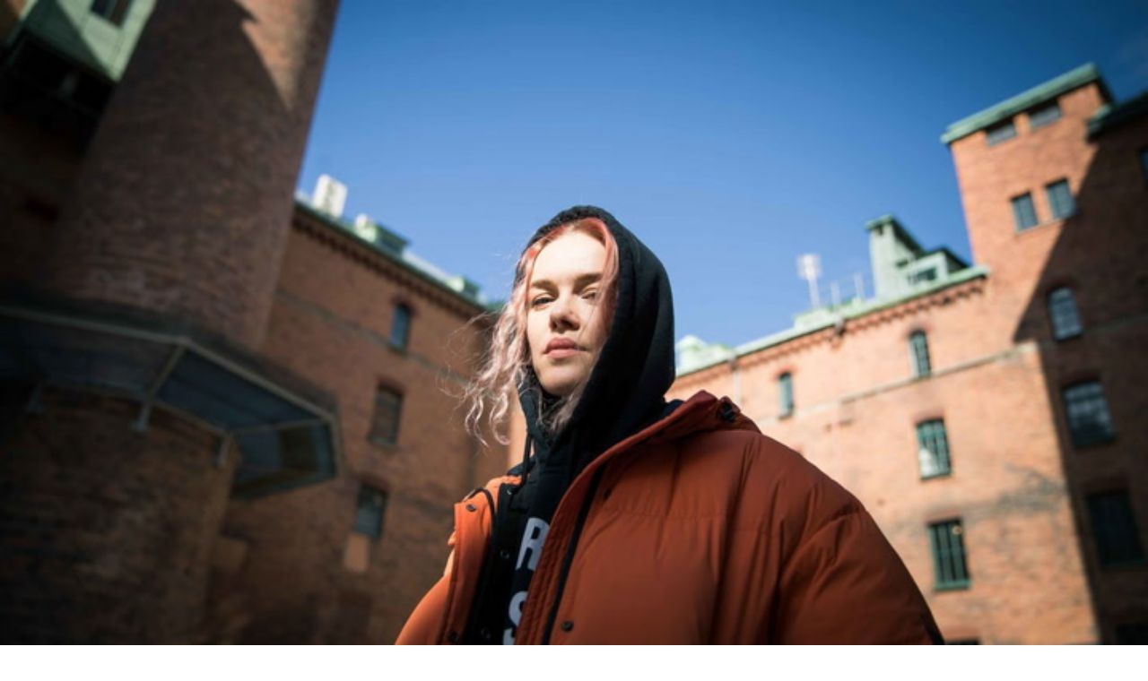

--- FILE ---
content_type: text/html; charset=utf-8
request_url: https://www.elle.se/noje/ana-diaz-hits-som-latskrivare-at-andra/7158370
body_size: 24032
content:
<!DOCTYPE html><html lang="sv-SE"><head><meta charSet="utf-8" data-next-head=""/><link rel="preload" href="https://cdn.cookielaw.org/consent/tcf.stub.js" as="script" data-next-head=""/><link rel="preload" href="https://cdn.cookielaw.org/scripttemplates/otSDKStub.js" as="script" data-next-head=""/><link rel="preload" href="/common/js/consent/consent-conf.js?v=2.3.15-05" as="script"/><link rel="preload" href="/common/js/consent/consent-2.3.15.js" as="script" data-next-head=""/><link rel="icon" href="/favicon.png" data-next-head=""/><meta name="isAccessibleForFree" content="true" data-next-head=""/><meta name="viewport" content="initial-scale=1.0, width=device-width" data-next-head=""/><title data-next-head="">Ana Diaz: Låtar hon skrivit åt andra artister | ELLE</title><meta name="title" content="Ana Diaz: Låtar hon skrivit åt andra artister | ELLE" data-next-head=""/><meta name="description" content="Från Funeral med Zara Larsson till Alien och Billy Jean med Britney Spears – här är låtarna Ana Diaz har skrivit för andra artister." data-next-head=""/><link rel="canonical" href="https://www.elle.se/noje/ana-diaz-hits-som-latskrivare-at-andra/7158370" data-next-head=""/><meta name="keywords" data-next-head=""/><meta property="og:type" content="article" data-next-head=""/><meta property="og:url" content="https://www.elle.se/noje/ana-diaz-hits-som-latskrivare-at-andra/7158370" data-next-head=""/><meta property="og:title" content="Ana Diaz: Låtar hon skrivit åt andra artister" data-next-head=""/><meta property="og:description" content="Från Funeral med Zara Larsson till Alien och Billy Jean med Britney Spears – här är låtarna Ana Diaz har skrivit för andra artister." data-next-head=""/><meta name="page-modified" content="1608562221" data-next-head=""/><meta property="article:published_time" content="2020-12-17T11:19:22+01:00" data-next-head=""/><meta property="article:section" content="nöje" data-next-head=""/><meta property="og:image" content="https://image.elle.se/image-7158377?imageId=7158377&amp;panoy=14.159292035398&amp;panox=0&amp;panow=100&amp;panoh=65.486725663717&amp;heighty=0&amp;heightx=28.231292517007&amp;heightw=31.972789115646&amp;heighth=100&amp;width=1200&amp;height=667" data-next-head=""/><meta property="og:image:height" content="667" data-next-head=""/><meta name="twitter:card" content="summary_large_image" data-next-head=""/><meta name="twitter:title" content="Ana Diaz: Låtar hon skrivit åt andra artister" data-next-head=""/><meta name="twitter:description" content="Från Funeral med Zara Larsson till Alien och Billy Jean med Britney Spears – här är låtarna Ana Diaz har skrivit för andra artister." data-next-head=""/><meta name="twitter:image" content="https://image.elle.se/image-7158377?imageId=7158377&amp;panoy=14.159292035398&amp;panox=0&amp;panow=100&amp;panoh=65.486725663717&amp;heighty=0&amp;heightx=28.231292517007&amp;heightw=31.972789115646&amp;heighth=100&amp;width=1200&amp;height=667" data-next-head=""/><meta name="robots" content="max-image-preview:large" data-next-head=""/><link rel="preconnect" href="https://image.elle.se/" data-next-head=""/><link rel="preconnect" href="https://securepubads.g.doubleclick.net" data-next-head=""/><link rel="dns-prefetch" href="https://securepubads.g.doubleclick.net" data-next-head=""/><link rel="preload" href="https://micro.rubiconproject.com/prebid/dynamic/13012.js" as="script" referrerPolicy="strict-origin-when-cross-origin" data-next-head=""/><link rel="preload" href="/common/js/ads/adnami-conf.js" as="script"/><link rel="preload" href="https://macro.adnami.io/macro/spec/adsm.macro.747590aa-4758-4281-839e-4b9b65def16a.js" as="script"/><link rel="preload" href="https://cdn.allermedia.se/seenthis/high-impact.min.js" as="script"/><link rel="preload" href="https://securepubads.g.doubleclick.net/tag/js/gpt.js" as="script" data-next-head=""/><link rel="preload" href="https://cdn.allermedia.se/se-aller-ads/prod/4.3.24/se/aller-ads.bundle.min.js?v=4.3.24-07" as="script" data-next-head=""/><link rel="preload" href="https://static.elle.se/579e2592785e1fc9eb91381352b90c1143d0bea6/_next/static/media/0d229df9dfdbac60-s.p.woff2" as="font" type="font/woff2" crossorigin="anonymous" data-next-font="size-adjust"/><link rel="preload" href="https://static.elle.se/579e2592785e1fc9eb91381352b90c1143d0bea6/_next/static/media/41e5976d3848bc7b-s.p.woff2" as="font" type="font/woff2" crossorigin="anonymous" data-next-font="size-adjust"/><link rel="preload" href="https://static.elle.se/579e2592785e1fc9eb91381352b90c1143d0bea6/_next/static/media/2ff07ca094c7e3fb-s.p.woff2" as="font" type="font/woff2" crossorigin="anonymous" data-next-font="size-adjust"/><link rel="preload" href="https://static.elle.se/579e2592785e1fc9eb91381352b90c1143d0bea6/_next/static/media/25db6f9e2ab787db-s.p.woff2" as="font" type="font/woff2" crossorigin="anonymous" data-next-font="size-adjust"/><link rel="preload" href="https://static.elle.se/579e2592785e1fc9eb91381352b90c1143d0bea6/_next/static/media/b38f65f81ebf5b59-s.p.woff2" as="font" type="font/woff2" crossorigin="anonymous" data-next-font="size-adjust"/><link rel="preload" href="https://static.elle.se/579e2592785e1fc9eb91381352b90c1143d0bea6/_next/static/css/40499c79a4351a9e.css" as="style"/><link rel="stylesheet" href="https://static.elle.se/579e2592785e1fc9eb91381352b90c1143d0bea6/_next/static/css/40499c79a4351a9e.css" data-n-g=""/><link rel="preload" href="https://static.elle.se/579e2592785e1fc9eb91381352b90c1143d0bea6/_next/static/css/f45795a83a7ff2d8.css" as="style"/><link rel="stylesheet" href="https://static.elle.se/579e2592785e1fc9eb91381352b90c1143d0bea6/_next/static/css/f45795a83a7ff2d8.css"/><link rel="preload" href="https://static.elle.se/579e2592785e1fc9eb91381352b90c1143d0bea6/_next/static/css/19685846a13f65c9.css" as="style"/><link rel="stylesheet" href="https://static.elle.se/579e2592785e1fc9eb91381352b90c1143d0bea6/_next/static/css/19685846a13f65c9.css"/><noscript data-n-css=""></noscript><script defer="" nomodule="" src="https://static.elle.se/579e2592785e1fc9eb91381352b90c1143d0bea6/_next/static/chunks/polyfills-42372ed130431b0a.js" type="02e64bc0b6630bfc666492dc-text/javascript"></script><script defer="" src="https://static.elle.se/579e2592785e1fc9eb91381352b90c1143d0bea6/_next/static/chunks/872.21f46df4a017aee9.js" type="02e64bc0b6630bfc666492dc-text/javascript"></script><script defer="" src="https://static.elle.se/579e2592785e1fc9eb91381352b90c1143d0bea6/_next/static/chunks/7468.4877e8e8c3de7d7c.js" type="02e64bc0b6630bfc666492dc-text/javascript"></script><script defer="" src="https://static.elle.se/579e2592785e1fc9eb91381352b90c1143d0bea6/_next/static/chunks/393.5119558d160da3f4.js" type="02e64bc0b6630bfc666492dc-text/javascript"></script><script defer="" src="https://static.elle.se/579e2592785e1fc9eb91381352b90c1143d0bea6/_next/static/chunks/3828-cdd572c61520d80c.js" type="02e64bc0b6630bfc666492dc-text/javascript"></script><script defer="" src="https://static.elle.se/579e2592785e1fc9eb91381352b90c1143d0bea6/_next/static/chunks/7034.562332703f52b1e4.js" type="02e64bc0b6630bfc666492dc-text/javascript"></script><script defer="" src="https://static.elle.se/579e2592785e1fc9eb91381352b90c1143d0bea6/_next/static/chunks/1914.1ce84fa040a3acfb.js" type="02e64bc0b6630bfc666492dc-text/javascript"></script><script defer="" src="https://static.elle.se/579e2592785e1fc9eb91381352b90c1143d0bea6/_next/static/chunks/9833-c13f52870e9c11c5.js" type="02e64bc0b6630bfc666492dc-text/javascript"></script><script defer="" src="https://static.elle.se/579e2592785e1fc9eb91381352b90c1143d0bea6/_next/static/chunks/605.18ff53e7983f2c9d.js" type="02e64bc0b6630bfc666492dc-text/javascript"></script><script defer="" src="https://static.elle.se/579e2592785e1fc9eb91381352b90c1143d0bea6/_next/static/chunks/4054.bc2c0e8662859b21.js" type="02e64bc0b6630bfc666492dc-text/javascript"></script><script defer="" src="https://static.elle.se/579e2592785e1fc9eb91381352b90c1143d0bea6/_next/static/chunks/3405.a9b3302d3aacebb3.js" type="02e64bc0b6630bfc666492dc-text/javascript"></script><script defer="" src="https://static.elle.se/579e2592785e1fc9eb91381352b90c1143d0bea6/_next/static/chunks/8667.06f89a5e38527d07.js" type="02e64bc0b6630bfc666492dc-text/javascript"></script><script defer="" src="https://static.elle.se/579e2592785e1fc9eb91381352b90c1143d0bea6/_next/static/chunks/1513.c9864a2d3b5a24ab.js" type="02e64bc0b6630bfc666492dc-text/javascript"></script><script defer="" src="https://static.elle.se/579e2592785e1fc9eb91381352b90c1143d0bea6/_next/static/chunks/4891.d12b338422cd85a5.js" type="02e64bc0b6630bfc666492dc-text/javascript"></script><script defer="" src="https://static.elle.se/579e2592785e1fc9eb91381352b90c1143d0bea6/_next/static/chunks/2907.3571b68ee613dcaa.js" type="02e64bc0b6630bfc666492dc-text/javascript"></script><script defer="" src="https://static.elle.se/579e2592785e1fc9eb91381352b90c1143d0bea6/_next/static/chunks/3934.29fa9d7ccc9f01bb.js" type="02e64bc0b6630bfc666492dc-text/javascript"></script><script defer="" src="https://static.elle.se/579e2592785e1fc9eb91381352b90c1143d0bea6/_next/static/chunks/1702.a93c43f6f2cf7753.js" type="02e64bc0b6630bfc666492dc-text/javascript"></script><script defer="" src="https://static.elle.se/579e2592785e1fc9eb91381352b90c1143d0bea6/_next/static/chunks/2359.7be6068ce5431078.js" type="02e64bc0b6630bfc666492dc-text/javascript"></script><script defer="" src="https://static.elle.se/579e2592785e1fc9eb91381352b90c1143d0bea6/_next/static/chunks/8974.6a5e06cbfc59c8dd.js" type="02e64bc0b6630bfc666492dc-text/javascript"></script><script src="https://static.elle.se/579e2592785e1fc9eb91381352b90c1143d0bea6/_next/static/chunks/webpack-2f96c218fe7943cb.js" defer="" type="02e64bc0b6630bfc666492dc-text/javascript"></script><script src="https://static.elle.se/579e2592785e1fc9eb91381352b90c1143d0bea6/_next/static/chunks/framework-a2fe0be7ac145602.js" defer="" type="02e64bc0b6630bfc666492dc-text/javascript"></script><script src="https://static.elle.se/579e2592785e1fc9eb91381352b90c1143d0bea6/_next/static/chunks/main-28fe89b1c29f7fe3.js" defer="" type="02e64bc0b6630bfc666492dc-text/javascript"></script><script src="https://static.elle.se/579e2592785e1fc9eb91381352b90c1143d0bea6/_next/static/chunks/pages/_app-922ec4b4a3c5c307.js" defer="" type="02e64bc0b6630bfc666492dc-text/javascript"></script><script src="https://static.elle.se/579e2592785e1fc9eb91381352b90c1143d0bea6/_next/static/chunks/6231-c2800ca4c8f22cfa.js" defer="" type="02e64bc0b6630bfc666492dc-text/javascript"></script><script src="https://static.elle.se/579e2592785e1fc9eb91381352b90c1143d0bea6/_next/static/chunks/8447-394cca4e269414b0.js" defer="" type="02e64bc0b6630bfc666492dc-text/javascript"></script><script src="https://static.elle.se/579e2592785e1fc9eb91381352b90c1143d0bea6/_next/static/chunks/pages/(labrador)/%5Bdevice%5D/article/%5B%5B...params%5D%5D-cfcb454cfd10dd84.js" defer="" type="02e64bc0b6630bfc666492dc-text/javascript"></script><script src="https://static.elle.se/579e2592785e1fc9eb91381352b90c1143d0bea6/_next/static/579e2592785e1fc9eb91381352b90c1143d0bea6/_buildManifest.js" defer="" type="02e64bc0b6630bfc666492dc-text/javascript"></script><script src="https://static.elle.se/579e2592785e1fc9eb91381352b90c1143d0bea6/_next/static/579e2592785e1fc9eb91381352b90c1143d0bea6/_ssgManifest.js" defer="" type="02e64bc0b6630bfc666492dc-text/javascript"></script></head><body><div id="__next"><div id="modal"></div><div class="h-full relative scroll-smooth scroll-pt-40 __variable_c8fb91 __variable_a60c35 __variable_9ff2cd"><header class="w-full max-w-grid mx-auto sticky top-0 left-0 z-menu group" id="menu" data-cts-object-group=""><div class="bg-white wings-white p-grid-m sm:px-6 pt-3 pb-0 lg:py-3 gap-x-2 sm:gap-x-6 grid grid-cols-[auto_1fr_auto] lg:grid-cols-[auto_auto_1fr_auto] items-center relative wings !z-2 overflow-x-hidden sm:overflow-x-auto lg:overflow-x-visible"><label class="group/hamburger relative block cursor-pointer bg-transparent h-5.25 w-5.75 cts-tracking-object" data-cts-object-category="menu" data-cts-object-name="open" data-cts-object-extra-info="[{&quot;type&quot;:&quot;main_navigation_menu&quot;}]"><input class="peer absolute left-0 top-0 h-full w-full cursor-pointer appearance-none" aria-label="Knapp för att öppna meny med länkar" role="switch" aria-checked="false" type="checkbox"/><hr class="absolute top-1/2 -mt-0.25 w-full transform rounded-full border-0 transition-all duration-300 ease-in-out rounded-null h-0.25 bg-black peer-checked:translate-y-0 peer-checked:last-of-type:-rotate-45 peer-checked:first-of-type:rotate-45 peer-checked:second-of-type:scale-x-0 third-of-type:hidden last-of-type:translate-y-2.25 first-of-type:-translate-y-2.25"/><hr class="absolute top-1/2 -mt-0.25 w-full transform rounded-full border-0 transition-all duration-300 ease-in-out rounded-null h-0.25 bg-black peer-checked:translate-y-0 peer-checked:last-of-type:-rotate-45 peer-checked:first-of-type:rotate-45 peer-checked:second-of-type:scale-x-0 third-of-type:hidden last-of-type:translate-y-2.25 first-of-type:-translate-y-2.25"/><hr class="absolute top-1/2 -mt-0.25 w-full transform rounded-full border-0 transition-all duration-300 ease-in-out rounded-null h-0.25 bg-black peer-checked:translate-y-0 peer-checked:last-of-type:-rotate-45 peer-checked:first-of-type:rotate-45 peer-checked:second-of-type:scale-x-0 third-of-type:hidden last-of-type:translate-y-2.25 first-of-type:-translate-y-2.25"/><hr class="absolute top-1/2 -mt-0.25 w-full transform rounded-full border-0 transition-all duration-300 ease-in-out rounded-null h-0.25 bg-black peer-checked:translate-y-0 peer-checked:last-of-type:-rotate-45 peer-checked:first-of-type:rotate-45 peer-checked:second-of-type:scale-x-0 third-of-type:hidden last-of-type:translate-y-2.25 first-of-type:-translate-y-2.25"/></label><a class="text-black [&amp;_svg]:w-17.5 [&amp;_svg]:h-5.5 transition-all" href="/" aria-label="Länk till Elles startsida"><svg xmlns="http://www.w3.org/2000/svg" viewBox="0 0 133 43.1"><path fill="currentColor" d="M132.6 31.6c0 9.8-4.2 10.9-9 10.9V21.1c4.5 0 5 3.1 5 7.8h.4V12.4h-.2c0 4.6-.6 8.4-5.1 8.4V.7c4.8 0 8.7.8 8.7 10.8h.4V0h-17.2v.4h3.1v42.4h-3.1v.4H133V31.6zM85.1 16.7V.4h3.1V0H77v.4h3.1v42.4H77v.4h17.5V31.6h-.4c0 9.8-4.2 11.2-9 11.2zm-38.4 0V.4h3.1V0H38.5v.4h3.1v42.4h-3.1v.4H56V31.6h-.4c0 9.8-4.2 11.2-9 11.2zM17.2 31.6c0 9.8-4.2 10.9-9 10.9V21.1c4.5 0 5 3.1 5 7.8h.4V12.4h-.2c0 4.6-.6 8.4-5.1 8.4V.7c4.8 0 8.7.8 8.7 10.8h.4V0H0v.4h3.1v42.4H0v.4h17.5V31.6z"></path></svg></a><nav class="bg-white -mx-4 mt-3 lg:mt-0 lg:ml-6 relative overflow-x-auto overflow-y-hidden row-start-2 col-span-3 -mx-4 lg:row-auto lg:col-auto lg:mx-0 lg:group-data-[open]:max-w-screen-sm"><ul class="h-12 gap-x-3 px-4 lg:px-0 flex group-data-[open]:hidden flex-row items-center overflow-x-auto overflow-y-hidden" aria-label="Navigering för innehållskategorier"><li><a class="text-black py-0 text-preview-sm block pt-2 pb-1 whitespace-nowrap" href="/mode">MODE</a></li><li><a class="text-black py-0 text-preview-sm block pt-2 pb-1 whitespace-nowrap" href="/beauty">BEAUTY</a></li><li><a class="text-black py-0 text-preview-sm block pt-2 pb-1 whitespace-nowrap" href="/decoration">DECORATION</a></li><li><a class="text-black py-0 text-preview-sm block pt-2 pb-1 whitespace-nowrap" href="/mat-och-vin">MAT & VIN</a></li><li><a class="text-black py-0 text-preview-sm block pt-2 pb-1 whitespace-nowrap" href="/video">VIDEO</a></li><li><a class="text-black py-0 text-preview-sm block pt-2 pb-1 whitespace-nowrap" href="/bloggar">BLOGGAR</a></li><li><a class="text-black py-0 text-preview-sm block pt-2 pb-1 whitespace-nowrap" href="/member">MEMBER</a></li></ul><search><form class="bg-transparent w-full h-12 gap-x-2 hidden lg:group-data-[open]:flex flex-row items-center" action="/search/" method="GET"><div class="group flex w-full flex-col items-start gap-y-1 flex-grow"><div class="relative flex w-full flex-col items-start gap-y-1"><div class="relative flex w-full flex-col items-start gap-y-1"><input class="outline-primary-200 focus:bg-primary-50 group-data-[status=error]:bg-error-50 w-full rounded bg-white p-2 outline-0 outline-offset-1 ring-1 ring-inset placeholder:text-gray-700 group-data-[status=error]:outline-4 group-data-[status=error]:outline-error-200 group-data-[status=error]:placeholder:text-gray-700 hover:not-focus:bg-white hover:not-focus:outline-0 hover:not-focus:ring-1 focus:outline-4 focus:ring-2 outline-none ring-gray-700 transition-all text-preview-lg autofill:!shadow-white group-data-[status=error]:ring-2 group-data-[status=error]:ring-inset group-data-[status=error]:ring-error-600 hover:placeholder:text-black group-data-[status=error]:hover:ring-error-600 hover:not-focus:ring-black focus:ring-yves-klein-700 h-10 px-2.5 pb-1.5 pt-2 peer-[.absolute]/icon:pr-7 !w-full" id=":R36sq6:" name="s" placeholder="Sök..." value=""/></div></div></div><button class="active:ring-0 duration-200 ease-in-out focus:outline-none hover:ring-0 inline-flex items-center justify-center outline-none ring-0 transition-all border-1 focus-visible:outline-none focus:ring-2 rounded-md uppercase whitespace-nowrap active:bg-primary-800 bg-black text-white border-black hover:bg-gray-900 focus:ring-gray-400 py-3 px-4 gap-1.75 pb-0 pt-0.75 [&amp;_svg]:mb-0.75 h-10.5 text-button-md" type="submit"><div class="visible contents">Sök</div></button></form></search></nav><nav class="gap-x-1 sm:gap-x-3 flex flex-row items-center justify-self-end"><a class="active:ring-0 duration-200 ease-in-out focus:outline-none hover:ring-0 inline-flex items-center justify-center outline-none ring-0 transition-all border-1 focus-visible:outline-none rounded-md uppercase whitespace-nowrap active:bg-primary-200 text-primary-700 bg-white border-black hover:bg-gray-200 focus:ring-2 focus:ring-gray-400 py-2 px-1.5 gap-0.75 pb-0 pt-0.75 [&amp;_svg]:mb-0.75 h-7 text-button-md" href="https://prenumerera.se/kampanj?campaign=S11P62&amp;utm_source=elle.se&amp;utm_medium=menu&amp;utm_campaign=prenumereration" target="_blank">Prenumerera</a><a class="active:ring-0 duration-200 ease-in-out focus:outline-none hover:ring-0 inline-flex items-center justify-center outline-none ring-0 transition-all border-1 focus-visible:outline-none focus:ring-2 rounded-md uppercase whitespace-nowrap active:bg-primary-800 bg-black text-white border-black hover:bg-gray-900 focus:ring-gray-400 py-2 px-1.5 gap-0.75 pb-0 pt-0.75 [&amp;_svg]:mb-0.75 h-7 text-button-md" href="https://login.allermedia.se?return=https%3A%2F%2Fwww.elle.se" rel="nofollow" target="_blank"><span class="hidden xs:block">Logga in</span><div class="grid h-6 w-6 place-items-center rounded-full xs:hidden"><svg stroke="currentColor" fill="currentColor" stroke-width="0" viewBox="0 0 448 512" class="h-4.5 w-4.5 text-white" name="user" height="1em" width="1em" xmlns="http://www.w3.org/2000/svg"><path d="M313.6 304c-28.7 0-42.5 16-89.6 16-47.1 0-60.8-16-89.6-16C60.2 304 0 364.2 0 438.4V464c0 26.5 21.5 48 48 48h352c26.5 0 48-21.5 48-48v-25.6c0-74.2-60.2-134.4-134.4-134.4zM400 464H48v-25.6c0-47.6 38.8-86.4 86.4-86.4 14.6 0 38.3 16 89.6 16 51.7 0 74.9-16 89.6-16 47.6 0 86.4 38.8 86.4 86.4V464zM224 288c79.5 0 144-64.5 144-144S303.5 0 224 0 80 64.5 80 144s64.5 144 144 144zm0-240c52.9 0 96 43.1 96 96s-43.1 96-96 96-96-43.1-96-96 43.1-96 96-96z"></path></svg></div></a><button type="button"><svg xmlns="http://www.w3.org/2000/svg" fill="none" viewBox="0 0 24 24" class="text-black w-7.5 h-7.5 sm:w-6 sm:h-6" name="cookie"><path fill="currentColor" d="M12 21.75a9.5 9.5 0 0 1-3.803-.768 9.9 9.9 0 0 1-3.095-2.084 9.9 9.9 0 0 1-2.084-3.095A9.5 9.5 0 0 1 2.25 12q0-1.905.735-3.665A10.2 10.2 0 0 1 5.01 5.213 9.8 9.8 0 0 1 8.072 3.04q1.773-.814 3.832-.814.454 0 .928.04t.964.137q-.148 1.125.213 2.082.36.956 1.072 1.61a4.2 4.2 0 0 0 1.71.936q1 .284 2.138.072-.477 1.475.404 2.738.88 1.264 2.386 1.381.015.17.023.316.008.145.008.315a9.6 9.6 0 0 1-.77 3.831 10.2 10.2 0 0 1-2.09 3.15 9.8 9.8 0 0 1-3.095 2.134A9.3 9.3 0 0 1 12 21.75M10.505 9.904q.582 0 .99-.414.41-.413.409-.995 0-.582-.41-.99a1.36 1.36 0 0 0-.994-.409q-.578 0-.99.41a1.35 1.35 0 0 0-.414.994q0 .577.414.99.413.414.995.414m-2 5q.582 0 .99-.414.41-.413.409-.995 0-.582-.41-.99a1.36 1.36 0 0 0-.994-.409q-.578 0-.99.41a1.35 1.35 0 0 0-.414.994q0 .577.414.99.413.414.995.414m6.5 1a.86.86 0 0 0 .64-.264.89.89 0 0 0 .259-.645.87.87 0 0 0-.26-.64.88.88 0 0 0-.644-.259.88.88 0 0 0-.64.26.87.87 0 0 0-.264.644q0 .377.264.64.263.264.645.264m-3.003 4.346q3.14 0 5.572-2.22t2.666-5.644q-1.288-.54-2.015-1.5a4.8 4.8 0 0 1-.92-2.23q-1.99-.228-3.371-1.564-1.38-1.336-1.609-3.357-1.952-.09-3.537.628a8.3 8.3 0 0 0-2.702 1.92 8.8 8.8 0 0 0-1.727 2.715Q3.75 10.51 3.75 12q0 3.42 2.414 5.836 2.415 2.415 5.838 2.414"></path></svg></button></nav></div><div id="navigationDrawer" class="bg-white wings-white px-6 py-5 sm:py-8 md:py-10 lg:py-13 w-full h-[calc(100dvh_-_100%)] gap-y-5 -translate-y-[120%] -z-2 absolute flex-col flex group-data-[open]:translate-y-0 left-0 overflow-y-auto overflow-x-hidden top-full transition-transform wings lg:overflow-visible"><search><form class="bg-transparent w-full h-12 gap-x-2 max-w-screen-sm mx-auto [&amp;_button]:hidden flex flex-row items-center sm:[&amp;_button]:block lg:hidden" action="/search/" method="GET"><div class="group flex w-full flex-col items-start gap-y-1 flex-grow"><div class="relative flex w-full flex-col items-start gap-y-1"><div class="relative flex w-full flex-col items-start gap-y-1"><input class="outline-primary-200 focus:bg-primary-50 group-data-[status=error]:bg-error-50 w-full rounded bg-white p-2 outline-0 outline-offset-1 ring-1 ring-inset placeholder:text-gray-700 group-data-[status=error]:outline-4 group-data-[status=error]:outline-error-200 group-data-[status=error]:placeholder:text-gray-700 hover:not-focus:bg-white hover:not-focus:outline-0 hover:not-focus:ring-1 focus:outline-4 focus:ring-2 outline-none ring-gray-700 transition-all text-preview-lg autofill:!shadow-white group-data-[status=error]:ring-2 group-data-[status=error]:ring-inset group-data-[status=error]:ring-error-600 hover:placeholder:text-black group-data-[status=error]:hover:ring-error-600 hover:not-focus:ring-black focus:ring-yves-klein-700 h-10 px-2.5 pb-1.5 pt-2 peer-[.absolute]/icon:pr-7 !w-full" id=":Rbcq6:" name="s" placeholder="Sök..." value=""/></div></div></div><button class="active:ring-0 duration-200 ease-in-out focus:outline-none hover:ring-0 inline-flex items-center justify-center outline-none ring-0 transition-all border-1 focus-visible:outline-none focus:ring-2 rounded-md uppercase whitespace-nowrap active:bg-primary-800 bg-black text-white border-black hover:bg-gray-900 focus:ring-gray-400 py-3 px-4 gap-1.75 pb-0 pt-0.75 [&amp;_svg]:mb-0.75 h-10.5 text-button-md" type="submit"><div class="visible contents">Sök</div></button></form></search><nav class="sm:gap-3 md:gap-4 h-full grid sm:grid-cols-2 md:grid-cols-3 lg:grid-cols-4 grid-rows-[min-content_auto] lg:overflow-y-auto" aria-label="Navigeringsmeny"><ul class="gap-0 flex flex-col"><li><a class="text-black py-0 font-medium text-preview-sm my-3.5 sm:my-2 cts-tracking-object hidden" href="https://login.allermedia.se/mina-sidor?return=https%3A%2F%2Fwww.elle.se" rel="nofollow" data-cts-object-category="menu" data-cts-object-extra-info="[{&quot;type&quot;:&quot;main_navigation_menu&quot;}]" data-cts-object-url="https://login.allermedia.se/mina-sidor?return=https%3A%2F%2Fwww.elle.se" data-cts-object-name="[object Object]" data-depth="1"><div class="flex items-center gap-1">MINA INSTÄLLNINGAR<svg stroke="currentColor" fill="currentColor" stroke-width="0" viewBox="0 0 24 24" class="h-4.5 w-4.5" name="externalLink" height="1em" width="1em" xmlns="http://www.w3.org/2000/svg"><path fill="none" d="M0 0h24v24H0V0z"></path><path d="M19 19H5V5h7V3H5a2 2 0 0 0-2 2v14a2 2 0 0 0 2 2h14c1.1 0 2-.9 2-2v-7h-2v7zM14 3v2h3.59l-9.83 9.83 1.41 1.41L19 6.41V10h2V3h-7z"></path></svg></div></a></li><li><a class="text-black py-0 font-medium text-preview-sm block my-3.5 sm:my-2 cts-tracking-object" href="/mode" data-cts-object-category="menu" data-cts-object-extra-info="[{&quot;type&quot;:&quot;main_navigation_menu&quot;}]" data-cts-object-url="/mode" data-cts-object-name="MODE" data-depth="1">MODE</a></li><li><a class="text-black py-0 font-medium text-preview-sm block my-3.5 sm:my-2 cts-tracking-object" href="/beauty" data-cts-object-category="menu" data-cts-object-extra-info="[{&quot;type&quot;:&quot;main_navigation_menu&quot;}]" data-cts-object-url="/beauty" data-cts-object-name="BEAUTY" data-depth="1">BEAUTY</a></li><div class="group/accordion"><div class="flex items-center justify-between"><span class=""><li><a class="text-black py-0 font-medium text-preview-sm block my-3.5 sm:my-2 cts-tracking-object" href="/decoration" data-cts-object-category="menu" data-cts-object-extra-info="[{&quot;type&quot;:&quot;main_navigation_menu&quot;}]" data-cts-object-url="/decoration" data-cts-object-name="DECORATION" data-depth="1">DECORATION</a></li></span><div class="cursor-pointer pr-4 transition-transform group-[[data-open]&gt;:first-child]/accordion:[transform:rotateX(180deg)] md:hidden"><svg stroke="currentColor" fill="currentColor" stroke-width="0" viewBox="0 0 24 24" class="h-6 w-6" name="showMore" height="1em" width="1em" xmlns="http://www.w3.org/2000/svg"><path fill="none" d="M24 24H0V0h24v24z" opacity=".87"></path><path d="M16.59 8.59 12 13.17 7.41 8.59 6 10l6 6 6-6-1.41-1.41z"></path></svg></div></div><div class="hidden group-[[data-open]&gt;]/accordion:block md:block"><li><a class="text-black text-preview-sm block py-1.5 whitespace-nowrap last-of-type:sm:mb-8 cts-tracking-object" href="/decoration/hemma-hos" data-cts-object-category="menu" data-cts-object-extra-info="[{&quot;type&quot;:&quot;main_navigation_menu&quot;}]" data-cts-object-url="/decoration/hemma-hos" data-cts-object-name="– Hemma hos" data-depth="2">– Hemma hos</a></li><li><a class="text-black text-preview-sm block py-1.5 whitespace-nowrap last-of-type:sm:mb-8 cts-tracking-object" href="/decoration/gor-det-sjalv" data-cts-object-category="menu" data-cts-object-extra-info="[{&quot;type&quot;:&quot;main_navigation_menu&quot;}]" data-cts-object-url="/decoration/gor-det-sjalv" data-cts-object-name="– Gör det själv" data-depth="2">– Gör det själv</a></li><li><a class="text-black text-preview-sm block py-1.5 whitespace-nowrap last-of-type:sm:mb-8 cts-tracking-object" href="/decoration/tradgard" data-cts-object-category="menu" data-cts-object-extra-info="[{&quot;type&quot;:&quot;main_navigation_menu&quot;}]" data-cts-object-url="/decoration/tradgard" data-cts-object-name="– Trädgård" data-depth="2">– Trädgård</a></li></div></div></ul><ul class="gap-0 flex flex-col"><div class="group/accordion"><div class="flex items-center justify-between"><span class=""><li><a class="text-black py-0 font-medium text-preview-sm block my-3.5 sm:my-2 cts-tracking-object" href="/mat-och-vin" data-cts-object-category="menu" data-cts-object-extra-info="[{&quot;type&quot;:&quot;main_navigation_menu&quot;}]" data-cts-object-url="/mat-och-vin" data-cts-object-name="MAT &amp; VIN" data-depth="1">MAT & VIN</a></li></span><div class="cursor-pointer pr-4 transition-transform group-[[data-open]&gt;:first-child]/accordion:[transform:rotateX(180deg)] md:hidden"><svg stroke="currentColor" fill="currentColor" stroke-width="0" viewBox="0 0 24 24" class="h-6 w-6" name="showMore" height="1em" width="1em" xmlns="http://www.w3.org/2000/svg"><path fill="none" d="M24 24H0V0h24v24z" opacity=".87"></path><path d="M16.59 8.59 12 13.17 7.41 8.59 6 10l6 6 6-6-1.41-1.41z"></path></svg></div></div><div class="hidden group-[[data-open]&gt;]/accordion:block md:block"><li><a class="text-black text-preview-sm block py-1.5 whitespace-nowrap last-of-type:sm:mb-8 cts-tracking-object" href="/mat-och-vin/mat" data-cts-object-category="menu" data-cts-object-extra-info="[{&quot;type&quot;:&quot;main_navigation_menu&quot;}]" data-cts-object-url="/mat-och-vin/mat" data-cts-object-name="– Mat" data-depth="2">– Mat</a></li><li><a class="text-black text-preview-sm block py-1.5 whitespace-nowrap last-of-type:sm:mb-8 cts-tracking-object" href="/mat-och-vin/dryck" data-cts-object-category="menu" data-cts-object-extra-info="[{&quot;type&quot;:&quot;main_navigation_menu&quot;}]" data-cts-object-url="/mat-och-vin/dryck" data-cts-object-name="– Dryck" data-depth="2">– Dryck</a></li><li><a class="text-black text-preview-sm block py-1.5 whitespace-nowrap last-of-type:sm:mb-8 cts-tracking-object" href="/mat-och-vin/bakning" data-cts-object-category="menu" data-cts-object-extra-info="[{&quot;type&quot;:&quot;main_navigation_menu&quot;}]" data-cts-object-url="/mat-och-vin/bakning" data-cts-object-name="– Bakning" data-depth="2">– Bakning</a></li><li><a class="text-black text-preview-sm block py-1.5 whitespace-nowrap last-of-type:sm:mb-8 cts-tracking-object" href="/etikett/vegetariskt" data-cts-object-category="menu" data-cts-object-extra-info="[{&quot;type&quot;:&quot;main_navigation_menu&quot;}]" data-cts-object-url="/etikett/vegetariskt" data-cts-object-name="– Vegetariskt" data-depth="2">– Vegetariskt</a></li><li><a class="text-black text-preview-sm block py-1.5 whitespace-nowrap last-of-type:sm:mb-8 cts-tracking-object" href="/etikett/recept" data-cts-object-category="menu" data-cts-object-extra-info="[{&quot;type&quot;:&quot;main_navigation_menu&quot;}]" data-cts-object-url="/etikett/recept" data-cts-object-name="– Alla recept" data-depth="2">– Alla recept</a></li></div></div><li><a class="text-black py-0 font-medium text-preview-sm block my-3.5 sm:my-2 cts-tracking-object" href="/video" data-cts-object-category="menu" data-cts-object-extra-info="[{&quot;type&quot;:&quot;main_navigation_menu&quot;}]" data-cts-object-url="/video" data-cts-object-name="VIDEO" data-depth="1">VIDEO</a></li><li><a class="text-black py-0 font-medium text-preview-sm block my-3.5 sm:my-2 cts-tracking-object" href="/bloggar" data-cts-object-category="menu" data-cts-object-extra-info="[{&quot;type&quot;:&quot;main_navigation_menu&quot;}]" data-cts-object-url="/bloggar" data-cts-object-name="BLOGGAR" data-depth="1">BLOGGAR</a></li></ul><ul class="gap-0 flex flex-col"><li><a class="text-black py-0 font-medium text-preview-sm block my-3.5 sm:my-2 cts-tracking-object" href="/member" data-cts-object-category="menu" data-cts-object-extra-info="[{&quot;type&quot;:&quot;main_navigation_menu&quot;}]" data-cts-object-url="/member" data-cts-object-name="MEMBER" data-depth="1">MEMBER</a></li><div class="group/accordion"><div class="flex items-center justify-between"><span class=""><li><a class="text-black py-0 font-medium text-preview-sm block my-3.5 sm:my-2 cts-tracking-object" href="/horoskop" data-cts-object-category="menu" data-cts-object-extra-info="[{&quot;type&quot;:&quot;main_navigation_menu&quot;}]" data-cts-object-url="/horoskop" data-cts-object-name="HOROSKOP" data-depth="1">HOROSKOP</a></li></span><div class="cursor-pointer pr-4 transition-transform group-[[data-open]&gt;:first-child]/accordion:[transform:rotateX(180deg)] md:hidden"><svg stroke="currentColor" fill="currentColor" stroke-width="0" viewBox="0 0 24 24" class="h-6 w-6" name="showMore" height="1em" width="1em" xmlns="http://www.w3.org/2000/svg"><path fill="none" d="M24 24H0V0h24v24z" opacity=".87"></path><path d="M16.59 8.59 12 13.17 7.41 8.59 6 10l6 6 6-6-1.41-1.41z"></path></svg></div></div><div class="hidden group-[[data-open]&gt;]/accordion:block md:block"><li><a class="text-black text-preview-sm block py-1.5 whitespace-nowrap last-of-type:sm:mb-8 cts-tracking-object" href="/etikett/dagens%20horoskop" data-cts-object-category="menu" data-cts-object-extra-info="[{&quot;type&quot;:&quot;main_navigation_menu&quot;}]" data-cts-object-url="/etikett/dagens%20horoskop" data-cts-object-name="– Dagens" data-depth="2">– Dagens</a></li><li><a class="text-black text-preview-sm block py-1.5 whitespace-nowrap last-of-type:sm:mb-8 cts-tracking-object" href="/etikett/veckans%20horoskop" data-cts-object-category="menu" data-cts-object-extra-info="[{&quot;type&quot;:&quot;main_navigation_menu&quot;}]" data-cts-object-url="/etikett/veckans%20horoskop" data-cts-object-name="– Veckans" data-depth="2">– Veckans</a></li><li><a class="text-black text-preview-sm block py-1.5 whitespace-nowrap last-of-type:sm:mb-8 cts-tracking-object" href="/etikett/m%C3%A5nadens%20horoskop" data-cts-object-category="menu" data-cts-object-extra-info="[{&quot;type&quot;:&quot;main_navigation_menu&quot;}]" data-cts-object-url="/etikett/m%C3%A5nadens%20horoskop" data-cts-object-name="– Månadens" data-depth="2">– Månadens</a></li><li><a class="text-black text-preview-sm block py-1.5 whitespace-nowrap last-of-type:sm:mb-8 cts-tracking-object" href="/horoskop/arets-horoskop-2025/10493173" data-cts-object-category="menu" data-cts-object-extra-info="[{&quot;type&quot;:&quot;main_navigation_menu&quot;}]" data-cts-object-url="/horoskop/arets-horoskop-2025/10493173" data-cts-object-name="– Årets" data-depth="2">– Årets</a></li></div></div><li><a class="text-black py-0 font-medium text-preview-sm block my-3.5 sm:my-2 cts-tracking-object" href="/noje" data-cts-object-category="menu" data-cts-object-extra-info="[{&quot;type&quot;:&quot;main_navigation_menu&quot;}]" data-cts-object-url="/noje" data-cts-object-name="NÖJE" data-depth="1">NÖJE</a></li><li><a class="text-black py-0 font-medium text-preview-sm block my-3.5 sm:my-2 cts-tracking-object" href="/lifestyle" data-cts-object-category="menu" data-cts-object-extra-info="[{&quot;type&quot;:&quot;main_navigation_menu&quot;}]" data-cts-object-url="/lifestyle" data-cts-object-name="LIFESTYLE" data-depth="1">LIFESTYLE</a></li><li><a class="text-black py-0 font-medium text-preview-sm block my-3.5 sm:my-2 cts-tracking-object" href="/halsa" data-cts-object-category="menu" data-cts-object-extra-info="[{&quot;type&quot;:&quot;main_navigation_menu&quot;}]" data-cts-object-url="/halsa" data-cts-object-name="HÄLSA" data-depth="1">HÄLSA</a></li><li><a class="text-black py-0 font-medium text-preview-sm block my-3.5 sm:my-2 cts-tracking-object" href="/resor" data-cts-object-category="menu" data-cts-object-extra-info="[{&quot;type&quot;:&quot;main_navigation_menu&quot;}]" data-cts-object-url="/resor" data-cts-object-name="RESOR" data-depth="1">RESOR</a></li><li><a class="text-black py-0 font-medium text-preview-sm block my-3.5 sm:my-2 cts-tracking-object" href="https://prenumerera.se/kampanj?campaign=S11P59&amp;utm_source=elle.se&amp;utm_medium=menu&amp;utm_campaign=prenumereration" data-cts-object-category="menu" data-cts-object-extra-info="[{&quot;type&quot;:&quot;main_navigation_menu&quot;}]" data-cts-object-url="https://prenumerera.se/kampanj/?campaign=S11P59&amp;utm_source=elle.se&amp;utm_medium=menu&amp;utm_campaign=prenumereration" data-cts-object-name="PRENUMERERA" data-depth="1">PRENUMERERA</a></li></ul><ul class="gap-0 flex flex-col"><li><a class="text-black py-0 font-medium text-preview-sm block my-3.5 sm:my-2 cts-tracking-object" href="/nyhetsbrev" data-cts-object-category="menu" data-cts-object-extra-info="[{&quot;type&quot;:&quot;main_navigation_menu&quot;}]" data-cts-object-url="/nyhetsbrev" data-cts-object-name="NYHETSBREV" data-depth="1">NYHETSBREV</a></li><li><a class="text-black py-0 font-medium text-preview-sm block my-3.5 sm:my-2 cts-tracking-object" href="/kontakt" data-cts-object-category="menu" data-cts-object-extra-info="[{&quot;type&quot;:&quot;main_navigation_menu&quot;}]" data-cts-object-url="/kontakt" data-cts-object-name="KONTAKT" data-depth="1">KONTAKT</a></li><li><a class="text-black py-0 font-medium text-preview-sm block my-3.5 sm:my-2 cts-tracking-object" href="/om-oss" data-cts-object-category="menu" data-cts-object-extra-info="[{&quot;type&quot;:&quot;main_navigation_menu&quot;}]" data-cts-object-url="/om-oss" data-cts-object-name="OM OSS" data-depth="1">OM OSS</a></li><li><a class="text-black py-0 font-medium text-preview-sm block my-3.5 sm:my-2 cts-tracking-object" href="/om-cookies" data-cts-object-category="menu" data-cts-object-extra-info="[{&quot;type&quot;:&quot;main_navigation_menu&quot;}]" data-cts-object-url="/om-cookies" data-cts-object-name="OM COOKIES" data-depth="1">OM COOKIES</a></li><li><a class="text-black py-0 font-medium text-preview-sm block my-3.5 sm:my-2 cts-tracking-object" href="/" data-cts-object-category="menu" data-cts-object-extra-info="[{&quot;type&quot;:&quot;main_navigation_menu&quot;}]" data-cts-object-url="#" data-cts-object-name="HANTERA PREFERENSER" data-depth="1">HANTERA PREFERENSER</a></li><li><a class="text-black py-0 font-medium text-preview-sm block my-3.5 sm:my-2 cts-tracking-object" href="/alla-amnen" data-cts-object-category="menu" data-cts-object-extra-info="[{&quot;type&quot;:&quot;main_navigation_menu&quot;}]" data-cts-object-url="/alla-amnen" data-cts-object-name="ALLA ÄMNEN" data-depth="1">ALLA ÄMNEN</a></li><li><a class="text-black py-0 font-medium text-preview-sm block my-3.5 sm:my-2 cts-tracking-object" href="/vara-skribenter" data-cts-object-category="menu" data-cts-object-extra-info="[{&quot;type&quot;:&quot;main_navigation_menu&quot;}]" data-cts-object-url="/vara-skribenter" data-cts-object-name="VÅRA SKRIBENTER" data-depth="1">VÅRA SKRIBENTER</a></li><li><a class="text-black py-0 font-medium text-preview-sm block my-3.5 sm:my-2 cts-tracking-object" href="/creative-studio" data-cts-object-category="menu" data-cts-object-extra-info="[{&quot;type&quot;:&quot;main_navigation_menu&quot;}]" data-cts-object-url="/creative-studio" data-cts-object-name="CREATIVE STUDIO" data-depth="1">CREATIVE STUDIO</a></li><li><a class="text-black py-0 font-medium text-preview-sm my-3.5 sm:my-2 cts-tracking-object hidden" href="https://login.allermedia.se/logout/elle__se?return=https%3A%2F%2Fwww.elle.se" rel="nofollow" data-cts-object-category="menu" data-cts-object-extra-info="[{&quot;type&quot;:&quot;main_navigation_menu&quot;}]" data-cts-object-url="https://login.allermedia.se/logout/elle__se?return=https%3A%2F%2Fwww.elle.se" data-cts-object-name="LOGGA UT" data-depth="1">LOGGA UT</a></li></ul><aside class="gap-3 mt-3 pb-3 md:col-start-3 lg:col-start-4 self-start flex flex-wrap" aria-label="Länkar till Elle på sociala medier"><p class="w-full text-preview-sm">Följ ELLE</p><a class="" href="https://www.facebook.com/ellesverige" target="_blank" aria-label="Länk till facebook"><span class="text-black border border-black hover:bg-gray-200 hover:text-black hover:border-black focus:bg-gray-200 focus:text-black focus:border focus:border-black focus:shadow-2 focus:shadow-yves-klein-700 active:bg-gray-300 active:border active:border-black active:shadow-none active:text-black w-8 h-8 [&amp;_svg]:mt-0 inline-flex items-center justify-center rounded-full focus:outline-none active:outline-none gap-3 self-end flex flex-wrap"><svg xmlns="http://www.w3.org/2000/svg" fill="currentColor" aria-hidden="true" viewBox="0 0 24 24" class="h-4.5 w-4.5" name="facebook"><path d="m17.093 13.344.56-3.65h-3.502V7.326c0-.998.489-1.972 2.058-1.972h1.592V2.247S16.356 2 14.975 2c-2.884 0-4.769 1.748-4.769 4.912v2.782H7v3.65h3.206v8.823h3.946v-8.823h2.942z"></path></svg></span></a><a class="" href="https://www.tiktok.com/@ellesverige" target="_blank" aria-label="Länk till tiktok"><span class="text-black border border-black hover:bg-gray-200 hover:text-black hover:border-black focus:bg-gray-200 focus:text-black focus:border focus:border-black focus:shadow-2 focus:shadow-yves-klein-700 active:bg-gray-300 active:border active:border-black active:shadow-none active:text-black w-8 h-8 [&amp;_svg]:mt-0 inline-flex items-center justify-center rounded-full focus:outline-none active:outline-none gap-3 self-end flex flex-wrap"><svg xmlns="http://www.w3.org/2000/svg" fill="currentColor" viewBox="0 0 24 24" class="h-4.5 w-4.5" name="tiktok"><path d="M21.249 10.022a9.03 9.03 0 0 1-5.277-1.687v7.681a6.98 6.98 0 0 1-4.538 6.541 6.985 6.985 0 0 1-8.592-9.869 6.994 6.994 0 0 1 7.104-3.595v3.863c-.645-.203-1.337-.197-1.978.018s-1.198.626-1.592 1.175a3.2 3.2 0 0 0 .022 3.764 3.2 3.2 0 0 0 1.605 1.156 3.21 3.21 0 0 0 4.188-3.054V1h3.782a5 5 0 0 0 .08.953 5.25 5.25 0 0 0 2.317 3.448 5.2 5.2 0 0 0 2.88.866z"></path></svg></span></a><a class="" href="https://www.instagram.com/ellesverige" target="_blank" aria-label="Länk till instagram"><span class="text-black border border-black hover:bg-gray-200 hover:text-black hover:border-black focus:bg-gray-200 focus:text-black focus:border focus:border-black focus:shadow-2 focus:shadow-yves-klein-700 active:bg-gray-300 active:border active:border-black active:shadow-none active:text-black w-8 h-8 [&amp;_svg]:mt-0 inline-flex items-center justify-center rounded-full focus:outline-none active:outline-none gap-3 self-end flex flex-wrap"><svg stroke="currentColor" fill="currentColor" stroke-width="0" viewBox="0 0 448 512" class="h-4.5 w-4.5" name="instagram" height="1em" width="1em" xmlns="http://www.w3.org/2000/svg"><path d="M224.1 141c-63.6 0-114.9 51.3-114.9 114.9s51.3 114.9 114.9 114.9S339 319.5 339 255.9 287.7 141 224.1 141zm0 189.6c-41.1 0-74.7-33.5-74.7-74.7s33.5-74.7 74.7-74.7 74.7 33.5 74.7 74.7-33.6 74.7-74.7 74.7zm146.4-194.3c0 14.9-12 26.8-26.8 26.8-14.9 0-26.8-12-26.8-26.8s12-26.8 26.8-26.8 26.8 12 26.8 26.8zm76.1 27.2c-1.7-35.9-9.9-67.7-36.2-93.9-26.2-26.2-58-34.4-93.9-36.2-37-2.1-147.9-2.1-184.9 0-35.8 1.7-67.6 9.9-93.9 36.1s-34.4 58-36.2 93.9c-2.1 37-2.1 147.9 0 184.9 1.7 35.9 9.9 67.7 36.2 93.9s58 34.4 93.9 36.2c37 2.1 147.9 2.1 184.9 0 35.9-1.7 67.7-9.9 93.9-36.2 26.2-26.2 34.4-58 36.2-93.9 2.1-37 2.1-147.8 0-184.8zM398.8 388c-7.8 19.6-22.9 34.7-42.6 42.6-29.5 11.7-99.5 9-132.1 9s-102.7 2.6-132.1-9c-19.6-7.8-34.7-22.9-42.6-42.6-11.7-29.5-9-99.5-9-132.1s-2.6-102.7 9-132.1c7.8-19.6 22.9-34.7 42.6-42.6 29.5-11.7 99.5-9 132.1-9s102.7-2.6 132.1 9c19.6 7.8 34.7 22.9 42.6 42.6 11.7 29.5 9 99.5 9 132.1s2.7 102.7-9 132.1z"></path></svg></span></a><a class="" href="https://www.pinterest.se/ellesverige" target="_blank" aria-label="Länk till pinterest"><span class="text-black border border-black hover:bg-gray-200 hover:text-black hover:border-black focus:bg-gray-200 focus:text-black focus:border focus:border-black focus:shadow-2 focus:shadow-yves-klein-700 active:bg-gray-300 active:border active:border-black active:shadow-none active:text-black w-8 h-8 [&amp;_svg]:mt-0 inline-flex items-center justify-center rounded-full focus:outline-none active:outline-none gap-3 self-end flex flex-wrap"><svg xmlns="http://www.w3.org/2000/svg" fill="currentColor" viewBox="0 0 24 24" class="h-4.5 w-4.5" name="pinterest"><path d="M12.243 2C8.097 2 4 4.764 4 9.237c0 2.845 1.6 4.461 2.57 4.461.4 0 .63-1.115.63-1.43 0-.376-.958-1.176-.958-2.739 0-3.249 2.473-5.552 5.673-5.552 2.752 0 4.788 1.564 4.788 4.437 0 2.146-.861 6.17-3.649 6.17-1.006 0-1.867-.727-1.867-1.77 0-1.527 1.067-3.006 1.067-4.582 0-2.675-3.794-2.19-3.794 1.042 0 .679.085 1.43.388 2.049-.558 2.4-1.697 5.976-1.697 8.449 0 .764.109 1.515.182 2.279.137.154.069.137.279.061 2.036-2.788 1.964-3.334 2.885-6.982.497.945 1.782 1.455 2.8 1.455 4.291 0 6.218-4.182 6.218-7.952C19.516 4.618 16.049 2 12.243 2"></path></svg></span></a><a class="active:ring-0 duration-200 ease-in-out focus:outline-none hover:ring-0 inline-flex items-center justify-center outline-none ring-0 transition-all border-1 focus-visible:outline-none rounded-md uppercase active:bg-primary-200 text-primary-700 bg-white border-black hover:bg-gray-200 focus:ring-2 focus:ring-gray-400 py-2.5 px-2 gap-1.5 pb-0 pt-0.75 [&amp;_svg]:mb-0.75 h-8.5 text-button-md !rounded-full" href="https://news.google.com/publications/CAAqBwgKMKPLpAsw5tW8Aw?hl=sv&amp;gl=SE&amp;ceid=SE%3Asv" aria-label="Länk till Google nyheter" target="_blank"><svg xmlns="http://www.w3.org/2000/svg" xml:space="preserve" viewBox="0 0 6550.8 5359.7" class="w-5"><path fill="#0C9D58" d="M5210.8 3635.7c0 91.2-75.2 165.9-167.1 165.9H1507c-91.9 0-167.1-74.7-167.1-165.9V165.9C1339.9 74.7 1415.1 0 1507 0h3536.8c91.9 0 167.1 74.7 167.1 165.9v3469.8z"></path><path fill="#004D40" d="M5210.8 892 3885.3 721.4 5210.8 1077z" opacity="0.2"></path><path fill="#004D40" d="M3339.3 180.9 1332 1077.2l2218.5-807.5v-2.2c-39-83.6-134-122.6-211.2-86.6" opacity="0.2"></path><path fill="#FFF" d="M5043.8 0H1507c-91.9 0-167.1 74.7-167.1 165.9v37.2c0-91.2 75.2-165.9 167.1-165.9h3536.8c91.9 0 167.1 74.7 167.1 165.9v-37.2C5210.8 74.7 5135.7 0 5043.8 0" opacity="0.2"></path><path fill="#EA4335" d="M2198.2 3529.1c-23.9 89.1 23.8 180 106 202l3275.8 881c82.2 22 169-32.9 192.8-122l771.7-2880c23.9-89.1-23.8-180-106-202l-3275.8-881c-82.2-22-169 32.9-192.8 122z"></path><path fill="#3E2723" d="m5806.4 2638.1 172.3 1046.7-172.3 643.3z" opacity="0.2"></path><path fill="#3E2723" d="m3900.8 764.1 154.4 41.5 95.8 646z" opacity="0.2"></path><path fill="#FFF" d="m6438.6 1408.1-3275.8-881c-82.2-22-169 32.9-192.8 122l-771.7 2880c-1.3 4.8-1.6 9.7-2.5 14.5l765.9-2858.2c23.9-89.1 110.7-144 192.8-122l3275.8 881c77.7 20.8 123.8 103.3 108.5 187.6l5.9-21.9c23.8-89.1-23.9-180-106.1-202" opacity="0.2"></path><path fill="#FFC107" d="M4778.1 3174.4c31.5 86.7-8.1 181.4-88 210.5L1233.4 4643c-80 29.1-171.2-18-202.7-104.7L10.9 1736.5c-31.5-86.7 8.1-181.4 88-210.5L3555.6 267.9c80-29.1 171.2 18 202.7 104.7z"></path><path fill="#FFF" d="M24 1771.8c-31.5-86.7 8.1-181.4 88-210.5L3568.7 303.1c79.1-28.8 169 17.1 201.5 102l-11.9-32.6c-31.6-86.7-122.8-133.8-202.7-104.7L98.9 1526c-80 29.1-119.6 123.8-88 210.5l1019.8 2801.8c.3.9.9 1.7 1.3 2.7z" opacity="0.2"></path><path fill="#4285F4" d="M5806.4 5192.2c0 92.1-75.4 167.5-167.5 167.5h-4727c-92.1 0-167.5-75.4-167.5-167.5V1619.1c0-92.1 75.4-167.5 167.5-167.5h4727c92.1 0 167.5 75.4 167.5 167.5z"></path><path fill="#FFF" d="M4903.8 2866H3489.4v-372.2h1414.4c41.1 0 74.4 33.3 74.4 74.4v223.3c0 41.1-33.3 74.5-74.4 74.5m0 1414.3H3489.4v-372.2h1414.4c41.1 0 74.4 33.3 74.4 74.4v223.3c0 41.2-33.3 74.5-74.4 74.5m223.3-707.2H3489.4v-372.2h1637.7c41.1 0 74.4 33.3 74.4 74.4v223.3c0 41.2-33.3 74.5-74.4 74.5"></path><path fill="#1A237E" d="M5638.9 5322.5h-4727c-92.1 0-167.5-75.4-167.5-167.5v37.2c0 92.1 75.4 167.5 167.5 167.5h4727c92.1 0 167.5-75.4 167.5-167.5V5155c0 92.1-75.4 167.5-167.5 167.5" opacity="0.2"></path><path fill="#FFF" d="M911.9 1488.8h4727c92.1 0 167.5 75.4 167.5 167.5v-37.2c0-92.1-75.4-167.5-167.5-167.5h-4727c-92.1 0-167.5 75.4-167.5 167.5v37.2c0-92.1 75.4-167.5 167.5-167.5" opacity="0.2"></path><path fill="#FFF" d="M2223.9 3238.2v335.7h481.7c-39.8 204.5-219.6 352.8-481.7 352.8-292.4 0-529.5-247.3-529.5-539.7s237.1-539.7 529.5-539.7c131.7 0 249.6 45.3 342.7 134v.2l254.9-254.9c-154.8-144.3-356.7-232.8-597.7-232.8-493.3 0-893.3 399.9-893.3 893.3s399.9 893.3 893.3 893.3c515.9 0 855.3-362.7 855.3-873 0-58.5-5.4-114.9-14.1-169.2z"></path><g fill="#1A237E" opacity="0.2"><path d="M2233.2 3573.9v37.2h472.7q5.25-18.3 9-37.2z"></path><path d="M2233.2 4280.3c-487.1 0-882.9-389.9-892.8-874.7-.1 6.2-.5 12.4-.5 18.6 0 493.4 399.9 893.3 893.3 893.3 515.9 0 855.3-362.7 855.3-873 0-4.1-.5-7.9-.5-12-11.1 497-347.4 847.8-854.8 847.8m342.7-1299c-93.1-88.6-211.1-134-342.7-134-292.4 0-529.5 247.3-529.5 539.7 0 6.3.7 12.4.9 18.6 9.9-284.2 242.4-521.1 528.6-521.1 131.7 0 249.6 45.3 342.7 134v.2l273.5-273.5c-6.4-6-13.5-11.3-20.1-17.1L2576 2981.5z"></path></g><path fill="#1A237E" d="M4978.2 2828.7v-37.2c0 41.1-33.3 74.4-74.4 74.4H3489.4v37.2h1414.4c41.1.1 74.4-33.2 74.4-74.4m-74.4 1451.6H3489.4v37.2h1414.4c41.1 0 74.4-33.3 74.4-74.4v-37.2c0 41.1-33.3 74.4-74.4 74.4m223.3-707.2H3489.4v37.2h1637.7c41.1 0 74.4-33.3 74.4-74.4v-37.2c0 41.1-33.3 74.4-74.4 74.4" opacity="0.2"></path><radialGradient id="a" cx="1476.404" cy="434.236" r="6370.563" gradientUnits="userSpaceOnUse"><stop offset="0" stop-color="#fff" stop-opacity="0.1"></stop><stop offset="1" stop-color="#fff" stop-opacity="0"></stop></radialGradient><path fill="url(#a)" d="m6438.6 1408.1-1227.7-330.2v-912c0-91.2-75.2-165.9-167.1-165.9H1507c-91.9 0-167.1 74.7-167.1 165.9v908.4L98.9 1526c-80 29.1-119.6 123.8-88 210.5l733.5 2015.4v1440.3c0 92.1 75.4 167.5 167.5 167.5h4727c92.1 0 167.5-75.4 167.5-167.5v-826.9l738.3-2755.2c23.8-89.1-23.9-180-106.1-202"></path></svg><span class="whitespace-nowrap">Google nyheter</span></a></aside></nav></div></header><main class="group/main mx-auto max-w-grid w-full"><aside class="relative flex flex-row flex-nowrap items-center gap-3 ml-grid-m overflow-y-visible overflow-x-scroll snap-x scrollbar-none my-3" data-cts-object-group=""><span class="text-black text-preview-sm">Populärt: </span><ul class="flex flex-row gap-1"><li class="block cursor-pointer whitespace-nowrap text-preview-sm hover:text-black bg-light-sand-500 hover:bg-light-sand-900 active:bg-light-sand-900 focus:bg-light-sand-500 border-transparent text-black ring-transparent focus:border-gray-700 px-3 py-1 outline-none ring-0 transition-all duration-200 ease-in-out hover:ring-0 focus:ring-4 active:ring-0 rounded-none border-2"><a class="cts-tracking-object" href="/etikett/sofia%20richie%20grainge" data-cts-object-category="menu" data-cts-object-name="Sofia Richie Grainge" data-cts-object-url="/etikett/sofia richie grainge" data-cts-object-extra-info="[{&quot;type&quot;:&quot;trending_menu&quot;}]"> <!-- -->Sofia Richie Grainge</a></li><li class="block cursor-pointer whitespace-nowrap text-preview-sm hover:text-black bg-light-sand-500 hover:bg-light-sand-900 active:bg-light-sand-900 focus:bg-light-sand-500 border-transparent text-black ring-transparent focus:border-gray-700 px-3 py-1 outline-none ring-0 transition-all duration-200 ease-in-out hover:ring-0 focus:ring-4 active:ring-0 rounded-none border-2"><a class="cts-tracking-object" href="/etikett/tv-serier" data-cts-object-category="menu" data-cts-object-name="Tv-serier" data-cts-object-url="/etikett/tv-serier" data-cts-object-extra-info="[{&quot;type&quot;:&quot;trending_menu&quot;}]"> <!-- -->Tv-serier</a></li><li class="block cursor-pointer whitespace-nowrap text-preview-sm hover:text-black bg-light-sand-500 hover:bg-light-sand-900 active:bg-light-sand-900 focus:bg-light-sand-500 border-transparent text-black ring-transparent focus:border-gray-700 px-3 py-1 outline-none ring-0 transition-all duration-200 ease-in-out hover:ring-0 focus:ring-4 active:ring-0 rounded-none border-2"><a class="cts-tracking-object" href="/etikett/b%c3%b6cker" data-cts-object-category="menu" data-cts-object-name="Boktips" data-cts-object-url="/etikett/b%c3%b6cker" data-cts-object-extra-info="[{&quot;type&quot;:&quot;trending_menu&quot;}]"> <!-- -->Boktips</a></li><li class="block cursor-pointer whitespace-nowrap text-preview-sm hover:text-black bg-light-sand-500 hover:bg-light-sand-900 active:bg-light-sand-900 focus:bg-light-sand-500 border-transparent text-black ring-transparent focus:border-gray-700 px-3 py-1 outline-none ring-0 transition-all duration-200 ease-in-out hover:ring-0 focus:ring-4 active:ring-0 rounded-none border-2"><a class="cts-tracking-object" href="/etikett/kr%C3%B6nikor" data-cts-object-category="menu" data-cts-object-name="Krönikor" data-cts-object-url="/etikett/krönikor" data-cts-object-extra-info="[{&quot;type&quot;:&quot;trending_menu&quot;}]"> <!-- -->Krönikor</a></li></ul></aside><div class="relative overflow-hidden bg-gray-100 after:block after:h-full after:absolute after:shadow-[0px_0px_60px_60px] after:shadow-white after:animate-skeleton mx-grid my-3 w-auto max-w-grid h-[69px] md:h-[45px]"></div><article data-cts-scroll-depth-item="article" class="my-3 px-grid-m gap-y-4 sm:gap-y-6 flex flex-col group/article @container" type="article"><script type="application/ld+json">{
  "@context": "https://schema.org",
  "@type": "NewsArticle",
  "mainEntityOfPage": {
    "@type": "WebPage",
    "@id": "https://www.elle.se/noje/ana-diaz-hits-som-latskrivare-at-andra/7158370"
  },
  "headline": "Ana Diaz: Låtar hon skrivit åt andra artister",
  "url": "https://www.elle.se/noje/ana-diaz-hits-som-latskrivare-at-andra/7158370",
  "thumbnailUrl": "https://image.elle.se/image-7158377?imageId=7158377&width=800&height=450",
  "image": {
    "@type": "ImageObject",
    "url": "https://image.elle.se/image-7158377?imageId=7158377&width=1200&height=675"
  },
  "datePublished": "2020-12-17T10:19:22.000Z",
  "dateModified": "2020-12-17T10:19:22.000Z",
  "articleSection": "nöje",
  "author": [
    {
      "@type": "Person",
      "name": "Jessica Rådne",
      "url": "https://www.elle.se/vara-skribenter/jessica_radne"
    }
  ],
  "creator": [
    "Jessica Rådne"
  ],
  "keywords": [
    "kändisar"
  ],
  "identifier": "689024c50501313fce9940e8178d7326e22ea75cbaf977e0694aa7bb7c83bce5",
  "publisher": {
    "@type": "NewsMediaOrganization",
    "name": "Elle Sverige",
    "foundingDate": "1945-01-01",
    "legalName": "Aller Media AB",
    "alternateName": [
      "Elle",
      "elle.se"
    ],
    "logo": {
      "@type": "ImageObject",
      "url": "https://www.elle.se/common/image/aller-media-logo.png"
    },
    "contactPoint": {
      "@type": "ContactPoint",
      "telephone": "+46857801000",
      "contactType": "customer service"
    },
    "sameAs": [
      "https://sv.wikipedia.org/wiki/Elle",
      "https://www.wikidata.org/wiki/Q78901556",
      "https://www.pinterest.se/ellesverige/",
      "https://www.youtube.com/user/ellesverige",
      "https://www.facebook.com/ellesverige/",
      "https://www.instagram.com/ellesverige/",
      "https://www.tiktok.com/@ellesverige"
    ],
    "publishingPrinciples": "",
    "unnamedSourcesPolicy": ""
  },
  "isAccessibleForFree": true
}</script><div class="mx-auto mb-6 grid w-full max-w-grid grid-cols-[auto_auto_1fr] items-baseline gap-3"><h1 class="sm:text-headline-lg order-2 col-span-3 text-headline-md md:text-headline-xl">Ana Diaz hits som låtskrivare åt andra</h1><ul class="order-4 col-span-3 -mb-1"><li class="block cursor-pointer whitespace-nowrap text-preview-sm ring-transparent text-gray-800 hover:underline uppercase"><a class="" href="/noje" rel="tag">nöje</a></li></ul><div class="text-body-xs text-gray-700 order-7 flex flex-col"><div class=""><time class="text-preview-sm text-gray-800" dateTime="2020-12-17T10:19:22.000Z">17 dec, 2020</time></div></div><ul class="order-6 flex flex-col flex-wrap gap-0.5"><li><a class="" href="/vara-skribenter/jessica_radne" rel="author"><div class="flex items-center" data-slug=""><span class="mr-1 text-preview-sm text-black">Av</span><span class="text-preview-sm text-black">Jessica Rådne</span></div></a></li></ul><div class="order-3 col-span-3 [&amp;_figcaption]:flex-row [&amp;_figcaption]:gap-1.5 [&amp;_img]:aspect-default [&amp;_img]:object-cover [&amp;_picture]:!aspect-default [&amp;_span]:mb-0"><figure class="relative flex w-full flex-col gap-y-2 not-prose"><picture data-fill="" class="aspect-default relative block w-full overflow-hidden"><img class="w-full object-cover" alt="ana diaz med solglasögon" fetchPriority="high" decoding="async" style="position:absolute;height:100%;width:100%;left:0;top:0;right:0;bottom:0;color:transparent;background-size:cover;background-position:50% 50%;background-repeat:no-repeat;background-image:url(&quot;[data-uri]&quot;)" src="https://image.elle.se/image-7158377?imageId=7158377&amp;width=1320&amp;height=754&amp;format=webp&amp;compression=90&amp;cropw=91.21&amp;croph=100&amp;x=0&amp;y=0" srcSet="https://image.elle.se/image-7158377?imageId=7158377&amp;width=480&amp;height=274&amp;format=webp&amp;compression=90&amp;cropw=91.21&amp;croph=100&amp;x=0&amp;y=0 480w, https://image.elle.se/image-7158377?imageId=7158377&amp;width=760&amp;height=434&amp;format=webp&amp;compression=90&amp;cropw=91.21&amp;croph=100&amp;x=0&amp;y=0 760w, https://image.elle.se/image-7158377?imageId=7158377&amp;width=1040&amp;height=594&amp;format=webp&amp;compression=90&amp;cropw=91.21&amp;croph=100&amp;x=0&amp;y=0 1040w, https://image.elle.se/image-7158377?imageId=7158377&amp;width=1320&amp;height=754&amp;format=webp&amp;compression=90&amp;cropw=91.21&amp;croph=100&amp;x=0&amp;y=0 1320w" sizes="min(100vw, 1320px)"/></picture></figure></div><div class="order-5 col-span-3 max-w-[790px] text-preamble-md">Från <span class=" italic" data-lab-italic_desktop="italic">Funeral</span> med Zara Larsson till <em>One Last Time</em> med Agnes – här är låtarna Ana Diaz har skrivit för andra artister.</div><div class="order-8 col-span-2 sm:col-span-1"><button class="active:ring-0 duration-200 ease-in-out focus:outline-none hover:ring-0 inline-flex items-center justify-center outline-none ring-0 transition-all border-1 focus-visible:outline-none rounded-md uppercase active:bg-primary-200 text-primary-700 bg-white border-black hover:bg-gray-200 focus:ring-2 focus:ring-gray-400 py-2.5 px-2 gap-1.5 pb-0 pt-0.75 [&amp;_svg]:mb-0.75 h-8.5 text-button-md" type="button" aria-label="Spara artikel"><div class="visible contents"><svg stroke="currentColor" fill="currentColor" stroke-width="0" viewBox="0 0 24 24" class="h-6 w-6" name="bookmark" height="1em" width="1em" xmlns="http://www.w3.org/2000/svg"><path fill="none" d="M0 0h24v24H0V0z"></path><path d="M17 3H7c-1.1 0-2 .9-2 2v16l7-3 7 3V5c0-1.1-.9-2-2-2zm0 15-5-2.18L7 18V5h10v13z"></path></svg>Spara artikel</div></button><dialog class="[&amp;::backdrop]:bg-black/50 p-0"><div class="mx-auto flex w-fit flex-col-reverse md:flex-row"><img alt="" loading="lazy" width="590" height="496" decoding="async" data-nimg="1" class="relative h-62 w-74" style="color:transparent" src="https://static.elle.se/579e2592785e1fc9eb91381352b90c1143d0bea6/_next/static/media/not-a-member-image.155850a2.png"/><div class="flex flex-col bg-white p-4 text-center"><svg stroke="currentColor" fill="currentColor" stroke-width="0" viewBox="0 0 24 24" class="h-6 w-6 cursor-pointer self-end hover:text-gray-600" name="close" height="1em" width="1em" xmlns="http://www.w3.org/2000/svg"><path fill="none" d="M0 0h24v24H0z"></path><path d="M19 6.41 17.59 5 12 10.59 6.41 5 5 6.41 10.59 12 5 17.59 6.41 19 12 13.41 17.59 19 19 17.59 13.41 12z"></path></svg><span class="text-headline-2xs p-4">För att spara den här artikeln<br/> måste du vara medlem</span><a class="text-preamble-md px-4 hover:underline" href="https://login.allermedia.se?return=https%3A%2F%2Fwww.elle.se" rel="nofollow">Logga in på ditt konto</a><span class="text-preview-sm p-4">eller</span><a class="text-preamble-md px-4 hover:underline" href="https://login.allermedia.se/nytt-konto?return=https%3A%2F%2Fwww.elle.se" rel="nofollow">Skapa ett konto här!</a></div></div></dialog></div><div class=""></div></div><aside class="ad-row-column relative z-10 min-h-[368px] w-full bg-gray-200 text-center font-sans text-xs leading-6.5 wings wings-gray-200 col-span-12 group-[]/article:my-6 sm:min-h-[300px] md:p-0"><h4 class="">Annons</h4><div class="box-content flex items-start justify-center overflow-visible pb-3"><div class="flex h-full w-full items-start justify-center md:p-0" id="responsive_1-21" data-aller-ad-placement="responsive_1"></div></div></aside><div class="w-full max-w-article mx-auto prose"><div class="" data-content-index="8"><div itemscope="" itemType="https://schema.org/VideoObject" class="border-gray w-full h-full pb-4 mb-4 md:mb-7.5 not-prose border-y border-solid mx-auto"><div class="jw-flag-mini-sticky"><meta itemProp="name" content="8 saker du inte visste om tv-aktuella Ana Diaz"/><meta itemProp="description" content="Ana Diaz är just nu aktuell i det hyllade programmet Så mycket bättre på TV4, men vem är hon utanför musikscenen? Här är sju saker du kanske inte visste om artisten! "/><meta itemProp="uploadDate" content="2020-10-16T09:25:47.000Z"/><meta itemProp="duration" content="PT56S"/><meta itemProp="thumbnailUrl" content="https://cdn.jwplayer.com/v2/media/eq8YAqZI/poster.jpg?width=720"/><meta itemProp="contentUrl" content="https://content.jwplatform.com/videos/eq8YAqZI-alAVThkH.mp4"/><span itemProp="headline" class="mt-3.5 mb-3 flex justify-between items-start text-head relative z-[1]"><h2 class="text-black text-gabor-sm">8 saker du inte visste om tv-aktuella Ana Diaz</h2><span class="w-13 h-5.5 max-w-12 flex justify-end relative"><img alt="Brand logo" loading="lazy" decoding="async" data-nimg="fill" style="position:absolute;height:100%;width:100%;left:0;top:0;right:0;bottom:0;color:transparent" src="/image/elle-video-logo.svg"/></span></span><div class="group/area relative bg-contain bg-no-repeat bg-center aspect-video [&amp;&gt;img]:object-cover"><img alt="8 saker du inte visste om tv-aktuella Ana Diaz" loading="lazy" decoding="async" data-nimg="fill" style="position:absolute;height:100%;width:100%;left:0;top:0;right:0;bottom:0;color:transparent" src="https://cdn.jwplayer.com/v2/media/eq8YAqZI/poster.jpg?width=720"/><div><span class="text-white p-1 w-full hidden absolute top-0 right-0 z-[2] justify-end opacity-0 transition-opacity ease-out duration-500 group-hover/area:opacity-100 group-[.jw-ad-active]/area:flex"><span class="headline-xs max-w-[80%] mb-0 overflow-hidden text-ellipsis whitespace-nowrap">Efter reklamen: <span>8 saker du inte visste om tv-aktuella Ana Diaz</span></span></span></div><div id="video-"></div></div></div></div></div><p class="">Under hösten 2020 har vi sett Ana Diaz, 43, glänsa i <span class=" italic" data-lab-italic_desktop="italic">Så mycket bättre</span> på TV4. Där har hon hyllats som soloartist och fått sina låtar tolkade av Lisa Nilsson (<span class=" italic" data-lab-italic_desktop="italic">100</span>), Newkid (<span class=" italic" data-lab-italic_desktop="italic">Starkare</span>) och Tove Styrke (<span class=" italic" data-lab-italic_desktop="italic">Fyll upp mitt glas nu</span>). Men vad alla kanske inte vet är att Ana Diaz även har jobbat som professionell låtskrivare för andra artister.<span class="Apple-converted-space"> </span></p><h2 class="">Ana Diaz diskografi som låtskrivare</h2><p class="">I många år bodde Ana i Los Angeles och London och livnärde sig på att skriva<span class="Apple-converted-space"> </span>musik som andra stjärnor spelade in och släppte. Det var först 2016 som hon slog igenom med sitt eget solomaterial i form av två EP, <span class=" italic" data-lab-italic_desktop="italic">Lyssna del 1 </span>och <span class=" italic" data-lab-italic_desktop="italic">Lyssna del 2.</span> Tidigare i år kom uppföljaren <span class=" italic" data-lab-italic_desktop="italic">Tröst och vatten</span>.</p><p class="">Så vad är det för låtar Ana Diaz har skrivit som låtskrivare åt andra? Vi tog en titt bland eftertexterna och hittade en hel drös med kända namn! Se diskografi i urval nedan.</p><p class=""><span class=" italic" data-lab-italic_desktop="italic">Funeral</span> – Zara Larsson</p><p class=""><span class=" italic" data-lab-italic_desktop="italic">Crying Out Your Name</span> – Loreen</p><p class=""><span class=" italic" data-lab-italic_desktop="italic">Ocean Away –</span> Loreen</p><aside class="ad-row-column relative z-10 min-h-[368px] w-full bg-gray-200 text-center font-sans text-xs leading-6.5 wings wings-gray-200 col-span-12 group-[]/article:my-6 sm:min-h-[300px] md:p-0"><h4 class="">Annons</h4><div class="box-content flex items-start justify-center overflow-visible pb-3"><div class="flex h-full w-full items-start justify-center md:p-0" id="intext_ad_1-21" data-aller-ad-placement="intext_ad_1"></div></div></aside><p class=""><span class=" italic" data-lab-italic_desktop="italic">Alien</span> – Britney Spears<br></p><p class=""><span class=" italic" data-lab-italic_desktop="italic">One Last Time</span> – Agnes<span class="Apple-converted-space"> </span></p><p class=""><span class=" italic" data-lab-italic_desktop="italic">Walk Out Of Here</span> – Agnes</p><p class=""><span class=" italic" data-lab-italic_desktop="italic">All I Want Is You</span> – Agnes<span class="Apple-converted-space"> </span></p><p class=""><span class=" italic" data-lab-italic_desktop="italic">Amazing</span> – Agnes<span class="Apple-converted-space"> </span></p><p class=""><span class=" italic" data-lab-italic_desktop="italic">With You</span> – One Direction</p><p class=""><span class=" italic" data-lab-italic_desktop="italic">Nothing Here</span> – LIAMOO</p><p class=""><span class=" italic" data-lab-italic_desktop="italic">Ikväll</span> – Petter</p><p class=""><span class=" italic" data-lab-italic_desktop="italic">Vi Är</span> – Petter</p><p class=""><span class=" italic" data-lab-italic_desktop="italic">Ghettofåglar</span> – Abidaz</p><p class=""><span class=" italic" data-lab-italic_desktop="italic">Trouble</span> – Kleerup</p><p class=""><span class=" italic" data-lab-italic_desktop="italic">Carry On</span> – Kleerup</p><p class=""><span class=" italic" data-lab-italic_desktop="italic">Feelings</span> – AWA</p><p class=""><span class=" italic" data-lab-italic_desktop="italic">You &amp; You</span> –Ulrik Munther</p><p class=""><span class=" italic" data-lab-italic_desktop="italic">They Won’t Catch Us Aliv</span>e – Ola Svensson</p><p class=""><span class=" italic" data-lab-italic_desktop="italic">Perfectly Damaged</span> – Måns Zelmerlöw</p><p class=""><span class=" italic" data-lab-italic_desktop="italic">Fade Away</span> – Måns Zelmerlöw</p><p class=""><span class=" italic" data-lab-italic_desktop="italic">Ett tag till </span>– Bo Kaspers Orkester</p><p class=""><span class=" italic" data-lab-italic_desktop="italic">Om du ropar mitt namn</span> – Sara Dawn Finer</p><p class=""><span class=" italic" data-lab-italic_desktop="italic">Det som händer i Göteborg (stannar i Göteborg) </span>– Petra Marklund</p><p class=""><span class=" italic" data-lab-italic_desktop="italic">Wifi (Remix) </span>– Oskar Linnros</p><p class=""><span class=" italic" data-lab-italic_desktop="italic">Mess</span> – Charli XCX</p><p class=""><span class=" italic" data-lab-italic_desktop="italic">So Alive </span>– Neon Jungle</p><p class=""><span class=" italic" data-lab-italic_desktop="italic">Must Be Love</span> – Christina Grimmie</p><p class=""><span class=" italic" data-lab-italic_desktop="italic">Maybe It’s You </span>– Alexandra Burke</p><p class=""><span class=" italic" data-lab-italic_desktop="italic">Run</span> – EXO</p><p class=""><span class=" italic" data-lab-italic_desktop="italic">Heartless </span>– KABBA</p><p class=""><span class=" italic" data-lab-italic_desktop="italic">Diamond Doors</span> – Ruth Lorenzo</p><p class=""><span class=" italic" data-lab-italic_desktop="italic">Get The Phone</span> – Abraham Mateo</p><p class=""><span class=" italic" data-lab-italic_desktop="italic">Källa: <a href="https://nyheter24.se/noje/949082-har-ar-hitsen-ana-diaz-har-skrivit" class="">Nyheter24</a>, <a href="https://genius.com/artists/Ana-diaz" class="">Genius.com</a></span></p><p class=""><span class="italic" data-lab-italic_desktop="italic">Foto: TT</span></p><p class=""><span class=" bold" data-lab-bold_desktop="bold">LÄS MER:</span></p><p class=""><span class="bold" data-lab-bold_desktop="bold"><a href="/noje/ana-diaz-om-kampen-under-sa-mycket-battre—som-tittarna-inte-far-se/7102600">Ana Diaz om kampen under Så mycket bättre: ”Helt ny nivå av ångest”</a></span></p><p class=""><span class="bold" data-lab-bold_desktop="bold"><a href="/noje/ana-diaz-smartsamma-ord-om-uppbrottet-fran-pojkvannen/6755357">Ana Diaz smärtsamma ord om uppbrottet från pojkvännen</a></span></p><p class=""><span class="bold" data-lab-bold_desktop="bold"><a href="/noje/7-saker-du-inte-visste-om-tv-aktuella-ana-diaz/6444704">7 saker du inte visste om tv-aktuella Ana Diaz</a></span></p></div><div class="flex flex-col mt-8 w-full gap-4"><ul class="mx-auto flex w-full flex-wrap gap-1.5 md:max-w-article justify-center"><li class="block cursor-pointer whitespace-nowrap text-preview-sm hover:text-black bg-light-sand-500 hover:bg-light-sand-900 active:bg-light-sand-900 focus:bg-light-sand-500 border-transparent text-black ring-transparent focus:border-gray-700 px-3 py-1 outline-none ring-0 transition-all duration-200 ease-in-out hover:ring-0 focus:ring-4 active:ring-0 rounded-none border-2"><a class="" href="/etikett/k%C3%A4ndisar">kändisar</a></li><li class="block cursor-pointer whitespace-nowrap text-preview-sm hover:text-black bg-light-sand-500 hover:bg-light-sand-900 active:bg-light-sand-900 focus:bg-light-sand-500 border-transparent text-black ring-transparent focus:border-gray-700 px-3 py-1 outline-none ring-0 transition-all duration-200 ease-in-out hover:ring-0 focus:ring-4 active:ring-0 rounded-none border-2"><a class="" href="/noje">nöje</a></li></ul></div></article><div class="gap-y-4 sm:gap-y-6 flex flex-col"><aside class="ad-row-column relative z-10 min-h-[368px] w-full bg-gray-200 text-center font-sans text-xs leading-6.5 wings wings-gray-200 col-span-12 group-[]/article:my-6 sm:min-h-[300px] md:p-0"><h4 class="">Annons</h4><div class="box-content flex items-start justify-center overflow-visible pb-3"><div class="flex h-full w-full items-start justify-center md:p-0" id="front_split-2" data-aller-ad-placement="front_split"></div></div></aside><div data-cts-object-group=""><aside class="w-screen ml-[-50vw] md:w-full md:ml-0 data-[page-type=article]:px-6 relative left-1/2 md:left-0 not-prose cts-tracking-object" data-content-index="14" data-cts-object-category="affiliate_carousel" data-cts-object-name="Utvalt av ELLE – säsongens tidlösa favoriter" data-cts-object-extra-info="[{&quot;type&quot;:&quot;carousel&quot;}]"><div class="border-gray-500 mb-4 md:mb-9 md:mx-12 h-3.5 md:text-center border-b"><span class="text-gray-800 bg-white text-preview-sm pl-6 pr-3 md:px-3">Innehåller reklamlänkar</span></div><div class="w-full flex flex-nowrap relative" id=":R5e7a6:"><div class="pr-6 cursor-pointer hidden md:flex absolute data-[direction=next]:rotate-180 -translate-y-1/2 data-[direction=next]:right-0 data-[direction=prev]:left-0 top-[56%]" data-direction="prev"><svg xmlns="http://www.w3.org/2000/svg" fill="currentColor" viewBox="0 0 22 41" class="h-10 w-6.5" name="sliderArrow"><path d="M20.4 40.95 0 20.55 20.4.05l1.6 1.6-18.8 18.9L22 39.35z"></path></svg></div><div class="md:px-12 flex flex-col w-full"><h2 class="text-black text-headline-sm md:text-headline-md pb-3 md:pb-6 pl-6 md:pl-0 md:text-center">Utvalt av ELLE – säsongens tidlösa favoriter</h2><div class="swiper w-full" theme="[object Object]"><div class="swiper-wrapper"><div class="swiper-slide text-center cts-tracking-object" data-cts-object-category="affiliate_carousel" data-cts-object-name="Jeansklänning, H&amp;M" data-cts-object-url="https://go.adt228.com/t/t?a=1268004454&amp;as=1212076637&amp;t=2&amp;tk=1&amp;epi=El-snu-v4-hm-denimklanning&amp;url=https://www2.hm.com/sv_se/productpage.1318372001.html" data-cts-object-extra-info="[{&quot;type&quot;:&quot;product&quot;}]" data-cts-object-placement="1"><a class="" href="https://go.adt228.com/t/t?a=1268004454&amp;as=1212076637&amp;t=2&amp;tk=1&amp;epi=El-snu-v4-hm-denimklanning&amp;url=https://www2.hm.com/sv_se/productpage.1318372001.html" rel="nofollow noopener" target="_blank"><figure class="relative flex w-full flex-col gap-y-2 not-prose"><picture class="relative block w-full overflow-hidden"><img class="w-full object-cover" alt="" loading="lazy" width="300" height="300" decoding="async" style="color:transparent;background-size:cover;background-position:50% 50%;background-repeat:no-repeat;background-image:url(&quot;[data-uri]&quot;)" src="https://www.allas.se/files/2026/01/22/v4-hm-denimklanning.jpg"/></picture></figure><div class="text-black text-preview-lg pt-2"><div class="text-preview-sm mt-1">Jeansklänning, H&M</div><div class="text-preview-sm font-semibold">399 kr</div></div></a></div><div class="swiper-slide text-center cts-tracking-object" data-cts-object-category="affiliate_carousel" data-cts-object-name="Tröja i ull, Arket" data-cts-object-url="https://arket.prf.hn/click/camref:1100l57QeG/pubref:EL-snu-v4-arket-randigulltroja/destination:https%3A%2F%2Fwww.arket.com%2Fsv-se%2Fproduct%2Fwool-polo-jumper-greyyellowblack-1332734002" data-cts-object-extra-info="[{&quot;type&quot;:&quot;product&quot;}]" data-cts-object-placement="2"><a class="" href="https://arket.prf.hn/click/camref:1100l57QeG/pubref:EL-snu-v4-arket-randigulltroja/destination:https%3A%2F%2Fwww.arket.com%2Fsv-se%2Fproduct%2Fwool-polo-jumper-greyyellowblack-1332734002" rel="nofollow noopener" target="_blank"><figure class="relative flex w-full flex-col gap-y-2 not-prose"><picture class="relative block w-full overflow-hidden"><img class="w-full object-cover" alt="" loading="lazy" width="300" height="300" decoding="async" style="color:transparent;background-size:cover;background-position:50% 50%;background-repeat:no-repeat;background-image:url(&quot;[data-uri]&quot;)" src="https://www.allas.se/files/2026/01/22/v4-arket-randigulltroja.jpg"/></picture></figure><div class="text-black text-preview-lg pt-2"><div class="text-preview-sm mt-1">Tröja i ull, Arket</div><div class="text-preview-sm font-semibold">790 kr</div></div></a></div><div class="swiper-slide text-center cts-tracking-object" data-cts-object-category="affiliate_carousel" data-cts-object-name="Jeans med fickor, Lindex" data-cts-object-url="https://do.lindex.com/t/t?a=1200827919&amp;as=1212076637&amp;t=2&amp;tk=1&amp;epi=EL-snu-v4-lindex-jeansfickor&amp;url=https%3A%2F%2Fwww.lindex.com%2Fse%2Fp%2F3009308-822-bla-wide-paula-jeans-med-kort-ben%3Fhl%3Dsv" data-cts-object-extra-info="[{&quot;type&quot;:&quot;product&quot;}]" data-cts-object-placement="3"><a class="" href="https://do.lindex.com/t/t?a=1200827919&amp;as=1212076637&amp;t=2&amp;tk=1&amp;epi=EL-snu-v4-lindex-jeansfickor&amp;url=https%3A%2F%2Fwww.lindex.com%2Fse%2Fp%2F3009308-822-bla-wide-paula-jeans-med-kort-ben%3Fhl%3Dsv" rel="nofollow noopener" target="_blank"><figure class="relative flex w-full flex-col gap-y-2 not-prose"><picture class="relative block w-full overflow-hidden"><img class="w-full object-cover" alt="" loading="lazy" width="300" height="300" decoding="async" style="color:transparent;background-size:cover;background-position:50% 50%;background-repeat:no-repeat;background-image:url(&quot;[data-uri]&quot;)" src="https://www.allas.se/files/2026/01/22/v4-lindex-jeansfickor.jpg"/></picture></figure><div class="text-black text-preview-lg pt-2"><div class="text-preview-sm mt-1">Jeans med fickor, Lindex</div><div class="text-preview-sm font-semibold">599 kr</div></div></a></div><div class="swiper-slide text-center cts-tracking-object" data-cts-object-category="affiliate_carousel" data-cts-object-name="Loafers, H&amp;M" data-cts-object-url="https://go.adt228.com/t/t?a=1268004454&amp;as=1212076637&amp;t=2&amp;tk=1&amp;epi=El-snu-v4-hm-brunaloafers&amp;url=https://www2.hm.com/sv_se/productpage.1290747003.html" data-cts-object-extra-info="[{&quot;type&quot;:&quot;product&quot;}]" data-cts-object-placement="4"><a class="" href="https://go.adt228.com/t/t?a=1268004454&amp;as=1212076637&amp;t=2&amp;tk=1&amp;epi=El-snu-v4-hm-brunaloafers&amp;url=https://www2.hm.com/sv_se/productpage.1290747003.html" rel="nofollow noopener" target="_blank"><figure class="relative flex w-full flex-col gap-y-2 not-prose"><picture class="relative block w-full overflow-hidden"><img class="w-full object-cover" alt="" loading="lazy" width="300" height="300" decoding="async" style="color:transparent;background-size:cover;background-position:50% 50%;background-repeat:no-repeat;background-image:url(&quot;[data-uri]&quot;)" src="https://www.allas.se/files/2026/01/22/v4-hmbrunloafer.jpg"/></picture></figure><div class="text-black text-preview-lg pt-2"><div class="text-preview-sm mt-1">Loafers, H&M</div><div class="text-preview-sm font-semibold">349 kr</div></div></a></div><div class="swiper-slide text-center cts-tracking-object" data-cts-object-category="affiliate_carousel" data-cts-object-name="Klänning, MQ Marqet" data-cts-object-url="https://go.mq.se/t/t?a=1551600545&amp;as=1212076637&amp;t=2&amp;tk=1&amp;epi=EL-snu-v4-mq-svartklanning&amp;url=https%3A%2F%2Fwww.mq.se%2Fdobber-veria-dress-black" data-cts-object-extra-info="[{&quot;type&quot;:&quot;product&quot;}]" data-cts-object-placement="5"><a class="" href="https://go.mq.se/t/t?a=1551600545&amp;as=1212076637&amp;t=2&amp;tk=1&amp;epi=EL-snu-v4-mq-svartklanning&amp;url=https%3A%2F%2Fwww.mq.se%2Fdobber-veria-dress-black" rel="nofollow noopener" target="_blank"><figure class="relative flex w-full flex-col gap-y-2 not-prose"><picture class="relative block w-full overflow-hidden"><img class="w-full object-cover" alt="" loading="lazy" width="300" height="300" decoding="async" style="color:transparent;background-size:cover;background-position:50% 50%;background-repeat:no-repeat;background-image:url(&quot;[data-uri]&quot;)" src="https://www.allas.se/files/2026/01/22/v4-mq-svartklanning.jpg"/></picture></figure><div class="text-black text-preview-lg pt-2"><div class="text-preview-sm mt-1">Klänning, MQ Marqet</div><div class="text-preview-sm font-semibold">449 kr</div></div></a></div><div class="swiper-slide text-center cts-tracking-object" data-cts-object-category="affiliate_carousel" data-cts-object-name="Skräddat set, H&amp;M" data-cts-object-url="https://go.adt228.com/t/t?a=1268004454&amp;as=1212076637&amp;t=2&amp;tk=1&amp;epi=El-snu-v4-hm-beigevastset&amp;url=https://www2.hm.com/sv_se/productpage.1288094006.html" data-cts-object-extra-info="[{&quot;type&quot;:&quot;product&quot;}]" data-cts-object-placement="6"><a class="" href="https://go.adt228.com/t/t?a=1268004454&amp;as=1212076637&amp;t=2&amp;tk=1&amp;epi=El-snu-v4-hm-beigevastset&amp;url=https://www2.hm.com/sv_se/productpage.1288094006.html" rel="nofollow noopener" target="_blank"><figure class="relative flex w-full flex-col gap-y-2 not-prose"><picture class="relative block w-full overflow-hidden"><img class="w-full object-cover" alt="" loading="lazy" width="300" height="300" decoding="async" style="color:transparent;background-size:cover;background-position:50% 50%;background-repeat:no-repeat;background-image:url(&quot;[data-uri]&quot;)" src="https://www.allas.se/files/2026/01/22/v4-hm-vastset.jpg"/></picture></figure><div class="text-black text-preview-lg pt-2"><div class="text-preview-sm mt-1">Skräddat set, H&M</div><div class="text-preview-sm font-semibold">748 kr</div></div></a></div><div class="swiper-slide text-center cts-tracking-object" data-cts-object-category="affiliate_carousel" data-cts-object-name="Pyjamas i bäckebölja, Lindex" data-cts-object-url="https://do.lindex.com/t/t?a=1200827919&amp;as=1212076637&amp;t=2&amp;tk=1&amp;epi=EL-snu-v4-lindex-rutigpyjamas&amp;url=https%3A%2F%2Fwww.lindex.com%2Fse%2Fp%2F3008916-7026-bla-nattskjorta-i-backebolja" data-cts-object-extra-info="[{&quot;type&quot;:&quot;product&quot;}]" data-cts-object-placement="7"><a class="" href="https://do.lindex.com/t/t?a=1200827919&amp;as=1212076637&amp;t=2&amp;tk=1&amp;epi=EL-snu-v4-lindex-rutigpyjamas&amp;url=https%3A%2F%2Fwww.lindex.com%2Fse%2Fp%2F3008916-7026-bla-nattskjorta-i-backebolja" rel="nofollow noopener" target="_blank"><figure class="relative flex w-full flex-col gap-y-2 not-prose"><picture class="relative block w-full overflow-hidden"><img class="w-full object-cover" alt="" loading="lazy" width="300" height="300" decoding="async" style="color:transparent;background-size:cover;background-position:50% 50%;background-repeat:no-repeat;background-image:url(&quot;[data-uri]&quot;)" src="https://www.allas.se/files/2026/01/22/v4-lindex-pyjamas.jpg"/></picture></figure><div class="text-black text-preview-lg pt-2"><div class="text-preview-sm mt-1">Pyjamas i bäckebölja, Lindex</div><div class="text-preview-sm font-semibold">798 kr</div></div></a></div><div class="swiper-slide text-center cts-tracking-object" data-cts-object-category="affiliate_carousel" data-cts-object-name="Jacka, H&amp;M" data-cts-object-url="https://go.adt228.com/t/t?a=1268004454&amp;as=1212076637&amp;t=2&amp;tk=1&amp;epi=El-snu-v4-hm-brunjacka&amp;url=https://www2.hm.com/sv_se/productpage.1297466001.html" data-cts-object-extra-info="[{&quot;type&quot;:&quot;product&quot;}]" data-cts-object-placement="8"><a class="" href="https://go.adt228.com/t/t?a=1268004454&amp;as=1212076637&amp;t=2&amp;tk=1&amp;epi=El-snu-v4-hm-brunjacka&amp;url=https://www2.hm.com/sv_se/productpage.1297466001.html" rel="nofollow noopener" target="_blank"><figure class="relative flex w-full flex-col gap-y-2 not-prose"><picture class="relative block w-full overflow-hidden"><img class="w-full object-cover" alt="" loading="lazy" width="300" height="300" decoding="async" style="color:transparent;background-size:cover;background-position:50% 50%;background-repeat:no-repeat;background-image:url(&quot;[data-uri]&quot;)" src="https://www.allas.se/files/2026/01/22/v4-hm-brunjacka.jpg"/></picture></figure><div class="text-black text-preview-lg pt-2"><div class="text-preview-sm mt-1">Jacka, H&M</div><div class="text-preview-sm font-semibold">399 kr</div></div></a></div><div class="swiper-slide text-center cts-tracking-object" data-cts-object-category="affiliate_carousel" data-cts-object-name="Raka jeans, Arket" data-cts-object-url="https://arket.prf.hn/click/camref:1100l57QeG/pubref:EL-snu-v4-arket-rakajeans/destination:https%3A%2F%2Fwww.arket.com%2Fsv-se%2Fproduct%2Fjade-cropped-slim-stretch-jeans-mid-blue-1230547007" data-cts-object-extra-info="[{&quot;type&quot;:&quot;product&quot;}]" data-cts-object-placement="9"><a class="" href="https://arket.prf.hn/click/camref:1100l57QeG/pubref:EL-snu-v4-arket-rakajeans/destination:https%3A%2F%2Fwww.arket.com%2Fsv-se%2Fproduct%2Fjade-cropped-slim-stretch-jeans-mid-blue-1230547007" rel="nofollow noopener" target="_blank"><figure class="relative flex w-full flex-col gap-y-2 not-prose"><picture class="relative block w-full overflow-hidden"><img class="w-full object-cover" alt="" loading="lazy" width="300" height="300" decoding="async" style="color:transparent;background-size:cover;background-position:50% 50%;background-repeat:no-repeat;background-image:url(&quot;[data-uri]&quot;)" src="https://www.allas.se/files/2026/01/22/v4-arket-jeans.jpg"/></picture></figure><div class="text-black text-preview-lg pt-2"><div class="text-preview-sm mt-1">Raka jeans, Arket</div><div class="text-preview-sm font-semibold">790 kr</div></div></a></div><div class="swiper-slide text-center cts-tracking-object" data-cts-object-category="affiliate_carousel" data-cts-object-name="Ballerinaskor i läder, &amp; Other Stories" data-cts-object-url="https://otherstories.prf.hn/click/camref:1011l56nPx/pubref:EL-snu-v4-stories-koballerinas/destination:https%3A%2F%2Fwww.stories.com%2Fsv-se%2Fproduct%2Fmary-jane-ballet-flats-cream-cow-print-1288976004" data-cts-object-extra-info="[{&quot;type&quot;:&quot;product&quot;}]" data-cts-object-placement="10"><a class="" href="https://otherstories.prf.hn/click/camref:1011l56nPx/pubref:EL-snu-v4-stories-koballerinas/destination:https%3A%2F%2Fwww.stories.com%2Fsv-se%2Fproduct%2Fmary-jane-ballet-flats-cream-cow-print-1288976004" rel="nofollow noopener" target="_blank"><figure class="relative flex w-full flex-col gap-y-2 not-prose"><picture class="relative block w-full overflow-hidden"><img class="w-full object-cover" alt="" loading="lazy" width="300" height="300" decoding="async" style="color:transparent;background-size:cover;background-position:50% 50%;background-repeat:no-repeat;background-image:url(&quot;[data-uri]&quot;)" src="https://www.allas.se/files/2026/01/22/v4-stories-ballerina.jpg"/></picture></figure><div class="text-black text-preview-lg pt-2"><div class="text-preview-sm mt-1">Ballerinaskor i läder, & Other Stories</div><div class="text-preview-sm font-semibold">490 kr</div></div></a></div></div></div></div><div class="pr-6 cursor-pointer hidden md:flex absolute data-[direction=next]:rotate-180 -translate-y-1/2 data-[direction=next]:right-0 data-[direction=prev]:left-0 top-[56%]" data-direction="next"><svg xmlns="http://www.w3.org/2000/svg" fill="currentColor" viewBox="0 0 22 41" class="h-10 w-6.5" name="sliderArrow"><path d="M20.4 40.95 0 20.55 20.4.05l1.6 1.6-18.8 18.9L22 39.35z"></path></svg></div></div><div class="gap-x-3 mt-6 hidden"><div class="bg-primary-300 data-[active=true]:bg-primary-700 w-2 h-2 rounded-full" data-active="true"></div><div class="bg-primary-300 data-[active=true]:bg-primary-700 w-2 h-2 rounded-full" data-active="false"></div><div class="bg-primary-300 data-[active=true]:bg-primary-700 w-2 h-2 rounded-full" data-active="false"></div><div class="bg-primary-300 data-[active=true]:bg-primary-700 w-2 h-2 rounded-full" data-active="false"></div><div class="bg-primary-300 data-[active=true]:bg-primary-700 w-2 h-2 rounded-full" data-active="false"></div><div class="bg-primary-300 data-[active=true]:bg-primary-700 w-2 h-2 rounded-full" data-active="false"></div><div class="bg-primary-300 data-[active=true]:bg-primary-700 w-2 h-2 rounded-full" data-active="false"></div><div class="bg-primary-300 data-[active=true]:bg-primary-700 w-2 h-2 rounded-full" data-active="false"></div><div class="bg-primary-300 data-[active=true]:bg-primary-700 w-2 h-2 rounded-full" data-active="false"></div><div class="bg-primary-300 data-[active=true]:bg-primary-700 w-2 h-2 rounded-full" data-active="false"></div></div></aside></div><div id="more-recommended-articles-portal" class="empty:hidden"></div></div><div class="relative bottom-[400vh]"></div><aside><div class="relative bottom-[300vh]"></div></aside></main><footer></footer></div></div><script id="__NEXT_DATA__" type="application/json">{"props":{"pageProps":{"pageData":{"type":"article","meta":{"labSiteId":"14","isNativeAd":false,"id":7158370,"seoDisableIndexing":false,"permanentRedirect":"","hideAds":false,"explicitContent":false,"isTestArticle":false,"isVevArticle":false,"isPreview":false,"width":{"desktop":100,"mobile":100},"device":"desktop","infinityScrollMode":"front","infinityScrollID":"8702331","uniqueId":"689024c50501313fce9940e8178d7326e22ea75cbaf977e0694aa7bb7c83bce5","path":"","firstVideoAutoStart":null,"buildDatetime":"1769157153","adsUniqueId":"21"},"data":{"seoTitle":"Ana Diaz: Låtar hon skrivit åt andra artister","seoDescription":"Från Funeral med Zara Larsson till Alien och Billy Jean med Britney Spears – här är låtarna Ana Diaz har skrivit för andra artister.","publishedUrl":"/noje/ana-diaz-hits-som-latskrivare-at-andra/7158370","publishedDatetime":"2020-12-17T11:19:22+01:00","title":"Ana Diaz hits som låtskrivare åt andra","subtitle":"Från \u003cspan class=\" italic\" data-lab-italic_desktop=\"italic\"\u003eFuneral\u003c/span\u003e med Zara Larsson till \u003cem\u003eOne Last Time\u003c/em\u003e med Agnes – här är låtarna Ana Diaz har skrivit för andra artister.","category":"nöje","tags":["kändisar","nöje"],"importedObjectJSON":{"postMetaFields":{}},"commonCategories":["Arts \u0026 Entertainment/Music \u0026 Audio/Pop Music"],"verticals":["noje"],"badgeData":{},"modifiedDatetime":"1608562221","createdBy":"Rådne, Jessica","collectOriginalURL":"","ogTitle":"","ogDescription":"","allowAdsOnNative":false,"displayProminentTagOnTeaser":true,"titleSuffix":" | ELLE","affiliateLabel":"\u003ca target=\"_blank\" href='https://www.elle.se/creative-studio/riktlinjer-for-kommersiellt-innehall-pa-ellese-1/10285564'\u003eArtikeln innehåller reklamlänkar\u003c/a\u003e","ogImageUrl":"https://image.elle.se/image-7158377?imageId=7158377\u0026panoy=14.159292035398\u0026panox=0\u0026panow=100\u0026panoh=65.486725663717\u0026heighty=0\u0026heightx=28.231292517007\u0026heightw=31.972789115646\u0026heighth=100\u0026width=1200\u0026height=667","canonical":"https://www.elle.se/noje/ana-diaz-hits-som-latskrivare-at-andra/7158370","categoryUrl":"https://www.elle.se/noje","hasAffiliate":false,"analyticsData":{"ctsData":{"pageId":"689024c50501313fce9940e8178d7326e22ea75cbaf977e0694aa7bb7c83bce5","articleId":"7158370","publishedTime":"2020-12-17T10:19:22+0000Z","loggedIn":"False","contentType":"article","affiliateBool":false,"articleTags":["kändisar","nöje"],"articleBadge":"","publishedTimeUpdated":"2020-12-21T14:50:21+0000Z","verticals":["noje"],"loggedInId":"False","page_paywall_status":"open"},"kilkayaData":{"url":"https://www.elle.se/noje/ana-diaz-hits-som-latskrivare-at-andra/7158370","title":"Ana Diaz: Låtar hon skrivit åt andra artister","description":"Från Funeral med Zara Larsson till Alien och Billy Jean med Britney Spears – här är låtarna Ana Diaz har skrivit för andra artister.","image":"https://image.elle.se/image-7158377?imageId=7158377\u0026panoy=14.159292035398\u0026panox=0\u0026panow=100\u0026panoh=65.486725663717\u0026heighty=0\u0026heightx=28.231292517007\u0026heightw=31.972789115646\u0026heighth=100\u0026width=1200\u0026height=667","type":"article","section":"nöje","tag":["kändisar","nöje"],"publishtime":"2020-12-17 10:19:22","cntTag":[],"modifiedtime":"2020-12-21 14:50:21","author":["Jessica Rådne"]},"allerGaData":{"seoTitle":"Ana Diaz: Låtar hon skrivit åt andra artister","seoDescription":"Från Funeral med Zara Larsson till Alien och Billy Jean med Britney Spears – här är låtarna Ana Diaz har skrivit för andra artister.","seoKeywords":"kändisar, nöje","plusLoggedIn":"False","loggedIn":"False","dimensionPageName":"1","dimensionPageValue":7158370,"dimensionMobileWebsiteName":"2","dimensionMobileWebsiteValue":"No","collectOriginalURL":"","collectOriginalAuthor":"","collectOriginalTitle":"","collectOriginalFeaturedImage":"","collectOriginalDate":"","articleId":7158370,"postUniqueId":"689024c50501313fce9940e8178d7326e22ea75cbaf977e0694aa7bb7c83bce5","postTitle":"Ana Diaz hits som låtskrivare åt andra","postDate":"2020-12-17 10:19:22","postModified":"2020-12-21 14:50:21","articleBadge":"","isNativeAd":false,"sponsorBrandName":"","containAffiliate":false,"verticals":["noje"],"commonCategories":["Arts \u0026 Entertainment/Music \u0026 Audio/Pop Music"]}}},"children":[{"type":"articlePreHeader","meta":{"selector":"lab-dz-pre-header","viewportVisibility":"all","hideViewport":{"desktop":false,"mobile":false},"lock":false,"contentIndex":0,"width":{"desktop":100,"mobile":100},"pageWidth":{"desktop":100,"mobile":100},"path":"article","device":"desktop"},"data":{},"children":[]},{"type":"articleHeader","meta":{"selector":"lab-dz-header","viewportVisibility":"all","hideViewport":{"desktop":false,"mobile":false},"lock":false,"floatingKicker":{"desktop":false},"floatingSubtitle":{"desktop":false},"titleAboveImage":{"desktop":true},"hideKicker":{"desktop":true},"contentIndex":1,"width":{"desktop":100,"mobile":100},"pageWidth":{"desktop":100,"mobile":100},"path":"article","device":"desktop"},"data":{"title":"Ana Diaz hits som låtskrivare åt andra","subtitle":"Från \u003cspan class=\" italic\" data-lab-italic_desktop=\"italic\"\u003eFuneral\u003c/span\u003e med Zara Larsson till \u003cem\u003eOne Last Time\u003c/em\u003e med Agnes – här är låtarna Ana Diaz har skrivit för andra artister.","publishedDatetime":"2020-12-17T11:19:22+01:00","category":"nöje","publishedUrl":"/noje/ana-diaz-hits-som-latskrivare-at-andra/7158370","badgeData":{},"tags":[],"categoryUrl":"https://www.elle.se/noje"},"children":[{"type":"labradorImage","meta":{"viewportVisibility":"all","hideViewport":{"desktop":false,"mobile":false},"contentIndex":2,"width":{"desktop":100,"mobile":100},"pageWidth":{"desktop":100,"mobile":100},"device":"desktop","path":"article/articleHeader"},"data":{"showCaption":true,"filename":"ana-diaz-elle.jpg","alt":"ana diaz med solglasögon","priority":true,"imageId":7158377,"caption":"","byline":"","url":null,"imageUrl":{"desktop":"https://image.elle.se/image-7158377?imageId=7158377\u0026width=1320\u0026height=754\u0026format=webp\u0026compression=90\u0026cropw=91.21\u0026croph=100\u0026x=0\u0026y=0","mobile":"https://image.elle.se/image-7158377?imageId=7158377\u0026width=1320\u0026height=754\u0026format=webp\u0026compression=90\u0026cropw=91.21\u0026croph=100\u0026x=0\u0026y=0"},"align":{"desktop":"none","mobile":"none"}},"children":[]},{"type":"byline","meta":{"viewportVisibility":"all","hideViewport":{"desktop":false,"mobile":false},"contentIndex":3,"width":{"desktop":100,"mobile":100},"pageWidth":{"desktop":100,"mobile":100},"path":"article/articleHeader"},"data":{"firstName":"Jessica","lastName":"Rådne","email":"jessica.radne@aller.com","publicEmail":"jessica.radne@aller.com","bylineId":"226890","slug":"jessica_radne"},"children":[{"type":"labradorImage","meta":{"viewportVisibility":"all","hideViewport":{"desktop":false,"mobile":false},"contentIndex":4,"width":{"desktop":100,"mobile":100},"pageWidth":{"desktop":100,"mobile":100},"device":"desktop","path":"article/articleHeader/byline"},"data":{"showCaption":true,"filename":"jess.jpg","alt":"","imageId":226889,"caption":"","byline":"","url":null,"imageUrl":{"desktop":"https://image.elle.se/image-226889?imageId=226889\u0026width=1320\u0026height=1320\u0026format=webp\u0026compression=90\u0026cropw=52.04\u0026croph=100\u0026x=15.24\u0026y=0","mobile":"https://image.elle.se/image-226889?imageId=226889\u0026width=1320\u0026height=1320\u0026format=webp\u0026compression=90\u0026cropw=52.04\u0026croph=100\u0026x=15.24\u0026y=0"},"align":{"desktop":"none","mobile":"none"}},"children":[]}]},{"type":"articleMeta","meta":{"viewportVisibility":"all","hideViewport":{"desktop":false,"mobile":false},"lock":false,"contentIndex":5,"width":{"desktop":100,"mobile":100},"pageWidth":{"desktop":100,"mobile":100},"path":"article/articleHeader"},"data":{},"children":[]},{"type":"labradorImage","meta":{"viewportVisibility":"all","hideViewport":{"desktop":false,"mobile":false},"lock":false,"contentIndex":6,"width":{"desktop":100,"mobile":100},"pageWidth":{"desktop":100,"mobile":100},"device":"desktop","path":"article/articleHeader"},"data":{"showCaption":true,"deviceImageData":{"desktop":{"float":"floatNone"},"mobile":{}},"imageId":0,"caption":"","byline":""},"children":[]}]},{"type":"articlePostHeader","meta":{"selector":"article-post-header","width":{"desktop":100,"mobile":100},"path":"article","device":"desktop"},"data":{},"children":[{"type":"adunit","meta":{"width":{"desktop":100,"mobile":100}},"data":{"elID":"responsive_1-21","placement":"responsive_1"},"children":[]}]},{"type":"bodytext","meta":{"selector":"lab-dz-bodytxt","viewportVisibility":"all","hideViewport":{"desktop":false,"mobile":false},"lock":false,"contentIndex":7,"width":{"desktop":100,"mobile":100},"pageWidth":{"desktop":100,"mobile":100},"path":"article","device":"desktop"},"data":{},"children":[{"type":"youplay","meta":{"structureWidth":100,"viewportVisibility":"all","hideViewport":{"desktop":false,"mobile":false},"lock":false,"float":{"desktop":""},"bodyTextIndex":0,"contentIndex":8,"width":{"desktop":100,"mobile":100},"pageWidth":{"desktop":100,"mobile":100},"path":"article/bodytext"},"data":{"video":"126,2155,352886","playoptions":"ap mute","articleInfo":{"articleVerticals":["noje"],"articleId":7158370},"floating":{"dismissible":true,"mode":"never"},"ypZoneId":"126","ypProgramId":"2155","ypPartId":"352886","mute":true,"autostart":true,"siteId":"elle","videoID":"eq8YAqZI","playerID":"R4fmTUE5","videoMetaData":{"duration":"PT56S","title":"8 saker du inte visste om tv-aktuella Ana Diaz","description":"Ana Diaz är just nu aktuell i det hyllade programmet Så mycket bättre på TV4, men vem är hon utanför musikscenen? Här är sju saker du kanske inte visste om artisten! ","uploadDate":"2020-10-16T09:25:47.000Z","contentUrl":"https://content.jwplatform.com/videos/eq8YAqZI-alAVThkH.mp4","thumbnailUrl":"https://cdn.jwplayer.com/v2/media/eq8YAqZI/poster.jpg?width=720"},"durationMinutes":"0:56","title":"8 saker du inte visste om tv-aktuella Ana Diaz","description":"Ana Diaz är just nu aktuell i det hyllade programmet Så mycket bättre på TV4, men vem är hon utanför musikscenen? Här är sju saker du kanske inte visste om artisten! ","thumbnail":"https://cdn.jwplayer.com/v2/media/eq8YAqZI/poster.jpg?width=720","aspectratio":"16:9","playlist":"https://cdn.jwplayer.com/v2/media/eq8YAqZI"},"children":[]},{"type":"paragraph","data":{"content":"Under hösten 2020 har vi sett Ana Diaz, 43, glänsa i \u003cspan class=\" italic\" data-lab-italic_desktop=\"italic\"\u003eSå mycket bättre\u003c/span\u003e på TV4. Där har hon hyllats som soloartist och fått sina låtar tolkade av Lisa Nilsson (\u003cspan class=\" italic\" data-lab-italic_desktop=\"italic\"\u003e100\u003c/span\u003e), Newkid (\u003cspan class=\" italic\" data-lab-italic_desktop=\"italic\"\u003eStarkare\u003c/span\u003e) och Tove Styrke (\u003cspan class=\" italic\" data-lab-italic_desktop=\"italic\"\u003eFyll upp mitt glas nu\u003c/span\u003e). Men vad alla kanske inte vet är att Ana Diaz även har jobbat som professionell låtskrivare för andra artister.\u003cspan class=\"Apple-converted-space\"\u003e \u003c/span\u003e","tag":"p"},"meta":{"type":"paragraph","attributes":{},"width":{"desktop":100,"mobile":100},"pageWidth":{"desktop":100,"mobile":100},"path":"article/bodytext"},"children":[]},{"type":"heading","data":{"content":"Ana Diaz diskografi som låtskrivare","tag":"h2"},"meta":{"type":"heading","attributes":{},"width":{"desktop":100,"mobile":100},"pageWidth":{"desktop":100,"mobile":100},"path":"article/bodytext"},"children":[]},{"type":"paragraph","data":{"content":"I många år bodde Ana i Los Angeles och London och livnärde sig på att skriva\u003cspan class=\"Apple-converted-space\"\u003e \u003c/span\u003emusik som andra stjärnor spelade in och släppte. Det var först 2016 som hon slog igenom med sitt eget solomaterial i form av två EP, \u003cspan class=\" italic\" data-lab-italic_desktop=\"italic\"\u003eLyssna del 1 \u003c/span\u003eoch \u003cspan class=\" italic\" data-lab-italic_desktop=\"italic\"\u003eLyssna del 2.\u003c/span\u003e Tidigare i år kom uppföljaren \u003cspan class=\" italic\" data-lab-italic_desktop=\"italic\"\u003eTröst och vatten\u003c/span\u003e.","tag":"p"},"meta":{"type":"paragraph","attributes":{},"width":{"desktop":100,"mobile":100},"pageWidth":{"desktop":100,"mobile":100},"path":"article/bodytext"},"children":[]},{"type":"paragraph","data":{"content":"Så vad är det för låtar Ana Diaz har skrivit som låtskrivare åt andra? Vi tog en titt bland eftertexterna och hittade en hel drös med kända namn! Se diskografi i urval nedan.","tag":"p"},"meta":{"type":"paragraph","attributes":{},"width":{"desktop":100,"mobile":100},"pageWidth":{"desktop":100,"mobile":100},"path":"article/bodytext"},"children":[]},{"type":"paragraph","data":{"content":"\u003cspan class=\" italic\" data-lab-italic_desktop=\"italic\"\u003eFuneral\u003c/span\u003e – Zara Larsson","tag":"p"},"meta":{"type":"paragraph","attributes":{},"width":{"desktop":100,"mobile":100},"pageWidth":{"desktop":100,"mobile":100},"path":"article/bodytext"},"children":[]},{"type":"paragraph","data":{"content":"\u003cspan class=\" italic\" data-lab-italic_desktop=\"italic\"\u003eCrying Out Your Name\u003c/span\u003e – Loreen","tag":"p"},"meta":{"type":"paragraph","attributes":{},"width":{"desktop":100,"mobile":100},"pageWidth":{"desktop":100,"mobile":100},"path":"article/bodytext"},"children":[]},{"type":"paragraph","data":{"content":"\u003cspan class=\" italic\" data-lab-italic_desktop=\"italic\"\u003eOcean Away –\u003c/span\u003e Loreen","tag":"p"},"meta":{"type":"paragraph","attributes":{},"width":{"desktop":100,"mobile":100},"pageWidth":{"desktop":100,"mobile":100},"path":"article/bodytext"},"children":[]},{"type":"adunit","meta":{"width":{"desktop":100,"mobile":100}},"data":{"elID":"intext_ad_1-21","placement":"intext_ad_1"},"children":[]},{"type":"paragraph","data":{"content":"\u003cspan class=\" italic\" data-lab-italic_desktop=\"italic\"\u003eAlien\u003c/span\u003e – Britney Spears\u003cbr\u003e","tag":"p"},"meta":{"type":"paragraph","attributes":{},"width":{"desktop":100,"mobile":100},"pageWidth":{"desktop":100,"mobile":100},"path":"article/bodytext"},"children":[]},{"type":"paragraph","data":{"content":"\u003cspan class=\" italic\" data-lab-italic_desktop=\"italic\"\u003eOne Last Time\u003c/span\u003e – Agnes\u003cspan class=\"Apple-converted-space\"\u003e \u003c/span\u003e","tag":"p"},"meta":{"type":"paragraph","attributes":{},"width":{"desktop":100,"mobile":100},"pageWidth":{"desktop":100,"mobile":100},"path":"article/bodytext"},"children":[]},{"type":"paragraph","data":{"content":"\u003cspan class=\" italic\" data-lab-italic_desktop=\"italic\"\u003eWalk Out Of Here\u003c/span\u003e – Agnes","tag":"p"},"meta":{"type":"paragraph","attributes":{},"width":{"desktop":100,"mobile":100},"pageWidth":{"desktop":100,"mobile":100},"path":"article/bodytext"},"children":[]},{"type":"paragraph","data":{"content":"\u003cspan class=\" italic\" data-lab-italic_desktop=\"italic\"\u003eAll I Want Is You\u003c/span\u003e – Agnes\u003cspan class=\"Apple-converted-space\"\u003e \u003c/span\u003e","tag":"p"},"meta":{"type":"paragraph","attributes":{},"width":{"desktop":100,"mobile":100},"pageWidth":{"desktop":100,"mobile":100},"path":"article/bodytext"},"children":[]},{"type":"paragraph","data":{"content":"\u003cspan class=\" italic\" data-lab-italic_desktop=\"italic\"\u003eAmazing\u003c/span\u003e – Agnes\u003cspan class=\"Apple-converted-space\"\u003e \u003c/span\u003e","tag":"p"},"meta":{"type":"paragraph","attributes":{},"width":{"desktop":100,"mobile":100},"pageWidth":{"desktop":100,"mobile":100},"path":"article/bodytext"},"children":[]},{"type":"paragraph","data":{"content":"\u003cspan class=\" italic\" data-lab-italic_desktop=\"italic\"\u003eWith You\u003c/span\u003e – One Direction","tag":"p"},"meta":{"type":"paragraph","attributes":{},"width":{"desktop":100,"mobile":100},"pageWidth":{"desktop":100,"mobile":100},"path":"article/bodytext"},"children":[]},{"type":"paragraph","data":{"content":"\u003cspan class=\" italic\" data-lab-italic_desktop=\"italic\"\u003eNothing Here\u003c/span\u003e – LIAMOO","tag":"p"},"meta":{"type":"paragraph","attributes":{},"width":{"desktop":100,"mobile":100},"pageWidth":{"desktop":100,"mobile":100},"path":"article/bodytext"},"children":[]},{"type":"paragraph","data":{"content":"\u003cspan class=\" italic\" data-lab-italic_desktop=\"italic\"\u003eIkväll\u003c/span\u003e – Petter","tag":"p"},"meta":{"type":"paragraph","attributes":{},"width":{"desktop":100,"mobile":100},"pageWidth":{"desktop":100,"mobile":100},"path":"article/bodytext"},"children":[]},{"type":"paragraph","data":{"content":"\u003cspan class=\" italic\" data-lab-italic_desktop=\"italic\"\u003eVi Är\u003c/span\u003e – Petter","tag":"p"},"meta":{"type":"paragraph","attributes":{},"width":{"desktop":100,"mobile":100},"pageWidth":{"desktop":100,"mobile":100},"path":"article/bodytext"},"children":[]},{"type":"paragraph","data":{"content":"\u003cspan class=\" italic\" data-lab-italic_desktop=\"italic\"\u003eGhettofåglar\u003c/span\u003e – Abidaz","tag":"p"},"meta":{"type":"paragraph","attributes":{},"width":{"desktop":100,"mobile":100},"pageWidth":{"desktop":100,"mobile":100},"path":"article/bodytext"},"children":[]},{"type":"paragraph","data":{"content":"\u003cspan class=\" italic\" data-lab-italic_desktop=\"italic\"\u003eTrouble\u003c/span\u003e – Kleerup","tag":"p"},"meta":{"type":"paragraph","attributes":{},"width":{"desktop":100,"mobile":100},"pageWidth":{"desktop":100,"mobile":100},"path":"article/bodytext"},"children":[]},{"type":"paragraph","data":{"content":"\u003cspan class=\" italic\" data-lab-italic_desktop=\"italic\"\u003eCarry On\u003c/span\u003e – Kleerup","tag":"p"},"meta":{"type":"paragraph","attributes":{},"width":{"desktop":100,"mobile":100},"pageWidth":{"desktop":100,"mobile":100},"path":"article/bodytext"},"children":[]},{"type":"paragraph","data":{"content":"\u003cspan class=\" italic\" data-lab-italic_desktop=\"italic\"\u003eFeelings\u003c/span\u003e – AWA","tag":"p"},"meta":{"type":"paragraph","attributes":{},"width":{"desktop":100,"mobile":100},"pageWidth":{"desktop":100,"mobile":100},"path":"article/bodytext"},"children":[]},{"type":"paragraph","data":{"content":"\u003cspan class=\" italic\" data-lab-italic_desktop=\"italic\"\u003eYou \u0026amp; You\u003c/span\u003e –Ulrik Munther","tag":"p"},"meta":{"type":"paragraph","attributes":{},"width":{"desktop":100,"mobile":100},"pageWidth":{"desktop":100,"mobile":100},"path":"article/bodytext"},"children":[]},{"type":"paragraph","data":{"content":"\u003cspan class=\" italic\" data-lab-italic_desktop=\"italic\"\u003eThey Won’t Catch Us Aliv\u003c/span\u003ee – Ola Svensson","tag":"p"},"meta":{"type":"paragraph","attributes":{},"width":{"desktop":100,"mobile":100},"pageWidth":{"desktop":100,"mobile":100},"path":"article/bodytext"},"children":[]},{"type":"paragraph","data":{"content":"\u003cspan class=\" italic\" data-lab-italic_desktop=\"italic\"\u003ePerfectly Damaged\u003c/span\u003e – Måns Zelmerlöw","tag":"p"},"meta":{"type":"paragraph","attributes":{},"width":{"desktop":100,"mobile":100},"pageWidth":{"desktop":100,"mobile":100},"path":"article/bodytext"},"children":[]},{"type":"paragraph","data":{"content":"\u003cspan class=\" italic\" data-lab-italic_desktop=\"italic\"\u003eFade Away\u003c/span\u003e – Måns Zelmerlöw","tag":"p"},"meta":{"type":"paragraph","attributes":{},"width":{"desktop":100,"mobile":100},"pageWidth":{"desktop":100,"mobile":100},"path":"article/bodytext"},"children":[]},{"type":"paragraph","data":{"content":"\u003cspan class=\" italic\" data-lab-italic_desktop=\"italic\"\u003eEtt tag till \u003c/span\u003e– Bo Kaspers Orkester","tag":"p"},"meta":{"type":"paragraph","attributes":{},"width":{"desktop":100,"mobile":100},"pageWidth":{"desktop":100,"mobile":100},"path":"article/bodytext"},"children":[]},{"type":"paragraph","data":{"content":"\u003cspan class=\" italic\" data-lab-italic_desktop=\"italic\"\u003eOm du ropar mitt namn\u003c/span\u003e – Sara Dawn Finer","tag":"p"},"meta":{"type":"paragraph","attributes":{},"width":{"desktop":100,"mobile":100},"pageWidth":{"desktop":100,"mobile":100},"path":"article/bodytext"},"children":[]},{"type":"paragraph","data":{"content":"\u003cspan class=\" italic\" data-lab-italic_desktop=\"italic\"\u003eDet som händer i Göteborg (stannar i Göteborg) \u003c/span\u003e– Petra Marklund","tag":"p"},"meta":{"type":"paragraph","attributes":{},"width":{"desktop":100,"mobile":100},"pageWidth":{"desktop":100,"mobile":100},"path":"article/bodytext"},"children":[]},{"type":"paragraph","data":{"content":"\u003cspan class=\" italic\" data-lab-italic_desktop=\"italic\"\u003eWifi (Remix) \u003c/span\u003e– Oskar Linnros","tag":"p"},"meta":{"type":"paragraph","attributes":{},"width":{"desktop":100,"mobile":100},"pageWidth":{"desktop":100,"mobile":100},"path":"article/bodytext"},"children":[]},{"type":"paragraph","data":{"content":"\u003cspan class=\" italic\" data-lab-italic_desktop=\"italic\"\u003eMess\u003c/span\u003e – Charli XCX","tag":"p"},"meta":{"type":"paragraph","attributes":{},"width":{"desktop":100,"mobile":100},"pageWidth":{"desktop":100,"mobile":100},"path":"article/bodytext"},"children":[]},{"type":"paragraph","data":{"content":"\u003cspan class=\" italic\" data-lab-italic_desktop=\"italic\"\u003eSo Alive \u003c/span\u003e– Neon Jungle","tag":"p"},"meta":{"type":"paragraph","attributes":{},"width":{"desktop":100,"mobile":100},"pageWidth":{"desktop":100,"mobile":100},"path":"article/bodytext"},"children":[]},{"type":"paragraph","data":{"content":"\u003cspan class=\" italic\" data-lab-italic_desktop=\"italic\"\u003eMust Be Love\u003c/span\u003e – Christina Grimmie","tag":"p"},"meta":{"type":"paragraph","attributes":{},"width":{"desktop":100,"mobile":100},"pageWidth":{"desktop":100,"mobile":100},"path":"article/bodytext"},"children":[]},{"type":"paragraph","data":{"content":"\u003cspan class=\" italic\" data-lab-italic_desktop=\"italic\"\u003eMaybe It’s You \u003c/span\u003e– Alexandra Burke","tag":"p"},"meta":{"type":"paragraph","attributes":{},"width":{"desktop":100,"mobile":100},"pageWidth":{"desktop":100,"mobile":100},"path":"article/bodytext"},"children":[]},{"type":"paragraph","data":{"content":"\u003cspan class=\" italic\" data-lab-italic_desktop=\"italic\"\u003eRun\u003c/span\u003e – EXO","tag":"p"},"meta":{"type":"paragraph","attributes":{},"width":{"desktop":100,"mobile":100},"pageWidth":{"desktop":100,"mobile":100},"path":"article/bodytext"},"children":[]},{"type":"paragraph","data":{"content":"\u003cspan class=\" italic\" data-lab-italic_desktop=\"italic\"\u003eHeartless \u003c/span\u003e– KABBA","tag":"p"},"meta":{"type":"paragraph","attributes":{},"width":{"desktop":100,"mobile":100},"pageWidth":{"desktop":100,"mobile":100},"path":"article/bodytext"},"children":[]},{"type":"paragraph","data":{"content":"\u003cspan class=\" italic\" data-lab-italic_desktop=\"italic\"\u003eDiamond Doors\u003c/span\u003e – Ruth Lorenzo","tag":"p"},"meta":{"type":"paragraph","attributes":{},"width":{"desktop":100,"mobile":100},"pageWidth":{"desktop":100,"mobile":100},"path":"article/bodytext"},"children":[]},{"type":"paragraph","data":{"content":"\u003cspan class=\" italic\" data-lab-italic_desktop=\"italic\"\u003eGet The Phone\u003c/span\u003e – Abraham Mateo","tag":"p"},"meta":{"type":"paragraph","attributes":{},"width":{"desktop":100,"mobile":100},"pageWidth":{"desktop":100,"mobile":100},"path":"article/bodytext"},"children":[]},{"type":"paragraph","data":{"content":"\u003cspan class=\" italic\" data-lab-italic_desktop=\"italic\"\u003eKälla: \u003ca href=\"https://nyheter24.se/noje/949082-har-ar-hitsen-ana-diaz-har-skrivit\" class=\"\"\u003eNyheter24\u003c/a\u003e, \u003ca href=\"https://genius.com/artists/Ana-diaz\" class=\"\"\u003eGenius.com\u003c/a\u003e\u003c/span\u003e","tag":"p"},"meta":{"type":"paragraph","attributes":{},"width":{"desktop":100,"mobile":100},"pageWidth":{"desktop":100,"mobile":100},"path":"article/bodytext"},"children":[]},{"type":"paragraph","data":{"content":"\u003cspan class=\"italic\" data-lab-italic_desktop=\"italic\"\u003eFoto: TT\u003c/span\u003e","tag":"p"},"meta":{"type":"paragraph","attributes":{},"width":{"desktop":100,"mobile":100},"pageWidth":{"desktop":100,"mobile":100},"path":"article/bodytext"},"children":[]},{"type":"paragraph","data":{"content":"\u003cspan class=\" bold\" data-lab-bold_desktop=\"bold\"\u003eLÄS MER:\u003c/span\u003e","tag":"p"},"meta":{"type":"paragraph","attributes":{},"width":{"desktop":100,"mobile":100},"pageWidth":{"desktop":100,"mobile":100},"path":"article/bodytext"},"children":[]},{"type":"paragraph","data":{"content":"\u003cspan class=\"bold\" data-lab-bold_desktop=\"bold\"\u003e\u003ca href=\"/noje/ana-diaz-om-kampen-under-sa-mycket-battre—som-tittarna-inte-far-se/7102600\"\u003eAna Diaz om kampen under Så mycket bättre: ”Helt ny nivå av ångest”\u003c/a\u003e\u003c/span\u003e","tag":"p"},"meta":{"type":"paragraph","attributes":{},"width":{"desktop":100,"mobile":100},"pageWidth":{"desktop":100,"mobile":100},"path":"article/bodytext"},"children":[]},{"type":"paragraph","data":{"content":"\u003cspan class=\"bold\" data-lab-bold_desktop=\"bold\"\u003e\u003ca href=\"/noje/ana-diaz-smartsamma-ord-om-uppbrottet-fran-pojkvannen/6755357\"\u003eAna Diaz smärtsamma ord om uppbrottet från pojkvännen\u003c/a\u003e\u003c/span\u003e","tag":"p"},"meta":{"type":"paragraph","attributes":{},"width":{"desktop":100,"mobile":100},"pageWidth":{"desktop":100,"mobile":100},"path":"article/bodytext"},"children":[]},{"type":"paragraph","data":{"content":"\u003cspan class=\"bold\" data-lab-bold_desktop=\"bold\"\u003e\u003ca href=\"/noje/7-saker-du-inte-visste-om-tv-aktuella-ana-diaz/6444704\"\u003e7 saker du inte visste om tv-aktuella Ana Diaz\u003c/a\u003e\u003c/span\u003e","tag":"p"},"meta":{"type":"paragraph","attributes":{},"width":{"desktop":100,"mobile":100},"pageWidth":{"desktop":100,"mobile":100},"path":"article/bodytext"},"children":[]}]},{"type":"articlePreFooter","meta":{"selector":"article-pre-footer","width":{"desktop":100,"mobile":100},"path":"article","device":"desktop"},"data":{},"children":[]},{"type":"articleFooter","meta":{"selector":"articleFooter","viewportVisibility":"all","hideViewport":{"desktop":false,"mobile":false},"lock":false,"contentIndex":9,"width":{"desktop":100,"mobile":100},"pageWidth":{"desktop":100,"mobile":100},"path":"article","device":"desktop"},"data":{"title":"Ana Diaz hits som låtskrivare åt andra","subtitle":"Från \u003cspan class=\" italic\" data-lab-italic_desktop=\"italic\"\u003eFuneral\u003c/span\u003e med Zara Larsson till \u003cem\u003eOne Last Time\u003c/em\u003e med Agnes – här är låtarna Ana Diaz har skrivit för andra artister.","publishedUrl":"/noje/ana-diaz-hits-som-latskrivare-at-andra/7158370","tags":[{"value":"kändisar","link":{"href":"/etikett/kändisar"}},{"value":"nöje","link":{"href":"https://www.elle.se/noje"}}],"publishedDate":"2020-12-17T11:19:22+01:00"},"children":[]},{"type":"articlePostFooter","meta":{"selector":"article-post-footer","width":{"desktop":100,"mobile":100},"path":"article","device":"desktop"},"data":{},"children":[]},{"type":"dropZone","meta":{"selector":"lab-dz-1","viewportVisibility":"all","hideViewport":{"desktop":false,"mobile":false},"lock":false,"contentIndex":10,"width":{"desktop":100,"mobile":100},"pageWidth":{"desktop":100,"mobile":100},"path":"article","device":"desktop"},"data":{},"children":[{"type":"row","meta":{"structureWidth":"100","viewportVisibility":"all","hideViewport":{"desktop":false,"mobile":false},"lock":false,"contentIndex":11,"width":{"desktop":100,"mobile":100},"pageWidth":{"desktop":100,"mobile":100},"path":"article/dropZone"},"data":{},"children":[]}]},{"type":"dropZone","meta":{"selector":"lab-dz-2","viewportVisibility":"all","hideViewport":{"desktop":false,"mobile":false},"lock":false,"contentIndex":12,"width":{"desktop":100,"mobile":100},"pageWidth":{"desktop":100,"mobile":100},"path":"article","device":"desktop"},"data":{},"children":[{"type":"row","meta":{"structureWidth":"100","viewportVisibility":"all","hideViewport":{"desktop":false,"mobile":false},"lock":false,"flex":"","contentIndex":13,"width":{"desktop":100,"mobile":100},"pageWidth":{"desktop":100,"mobile":100},"path":"article/dropZone"},"data":{},"children":[]}]},{"type":"affiliateGallery","meta":{"selector":"affiliateGallery","viewportVisibility":"all","hideViewport":{"desktop":false,"mobile":false},"lock":false,"contentIndex":14,"width":{"desktop":100,"mobile":100},"pageWidth":{"desktop":100,"mobile":100},"path":"article","device":"desktop"},"data":{"gallery":{"id":8,"site_id":6,"name":"Mode","product_module_title":"Utvalt av ELLE – säsongens tidlösa favoriter","product_module_disclaimer":"Innehåller reklamlänkar","native_module_disclaimer":"","active_module":"product","createdAt":"2020-09-15T13:59:31.000Z","updatedAt":"2025-11-14T13:35:02.000Z","products":[{"id":2312,"gallery_id":8,"image_link":"https://www.allas.se/files/2026/01/22/v4-hm-denimklanning.jpg","title":"Jeansklänning, H\u0026M","price":"399 kr","link":"https://go.adt228.com/t/t?a=1268004454\u0026as=1212076637\u0026t=2\u0026tk=1\u0026epi=El-snu-v4-hm-denimklanning\u0026url=https://www2.hm.com/sv_se/productpage.1318372001.html","createdAt":"2022-11-14T10:12:51.000Z","updatedAt":"2026-01-22T14:02:45.000Z"},{"id":2333,"gallery_id":8,"image_link":"https://www.allas.se/files/2026/01/22/v4-arket-randigulltroja.jpg","title":"Tröja i ull, Arket","price":"790 kr","link":"https://arket.prf.hn/click/camref:1100l57QeG/pubref:EL-snu-v4-arket-randigulltroja/destination:https%3A%2F%2Fwww.arket.com%2Fsv-se%2Fproduct%2Fwool-polo-jumper-greyyellowblack-1332734002","createdAt":"2022-11-21T08:56:41.000Z","updatedAt":"2026-01-22T13:25:53.000Z"},{"id":2346,"gallery_id":8,"image_link":"https://www.allas.se/files/2026/01/22/v4-lindex-jeansfickor.jpg","title":"Jeans med fickor, Lindex","price":"599 kr","link":"https://do.lindex.com/t/t?a=1200827919\u0026as=1212076637\u0026t=2\u0026tk=1\u0026epi=EL-snu-v4-lindex-jeansfickor\u0026url=https%3A%2F%2Fwww.lindex.com%2Fse%2Fp%2F3009308-822-bla-wide-paula-jeans-med-kort-ben%3Fhl%3Dsv","createdAt":"2022-11-22T17:15:33.000Z","updatedAt":"2026-01-22T13:25:56.000Z"},{"id":2380,"gallery_id":8,"image_link":"https://www.allas.se/files/2026/01/22/v4-hmbrunloafer.jpg","title":"Loafers, H\u0026M","price":"349 kr","link":"https://go.adt228.com/t/t?a=1268004454\u0026as=1212076637\u0026t=2\u0026tk=1\u0026epi=El-snu-v4-hm-brunaloafers\u0026url=https://www2.hm.com/sv_se/productpage.1290747003.html","createdAt":"2022-12-08T07:51:01.000Z","updatedAt":"2026-01-22T13:25:57.000Z"},{"id":2480,"gallery_id":8,"image_link":"https://www.allas.se/files/2026/01/22/v4-mq-svartklanning.jpg","title":"Klänning, MQ Marqet","price":"449 kr","link":"https://go.mq.se/t/t?a=1551600545\u0026as=1212076637\u0026t=2\u0026tk=1\u0026epi=EL-snu-v4-mq-svartklanning\u0026url=https%3A%2F%2Fwww.mq.se%2Fdobber-veria-dress-black","createdAt":"2023-05-30T14:06:46.000Z","updatedAt":"2026-01-22T13:25:57.000Z"},{"id":2521,"gallery_id":8,"image_link":"https://www.allas.se/files/2026/01/22/v4-hm-vastset.jpg","title":"Skräddat set, H\u0026M","price":"748 kr","link":"https://go.adt228.com/t/t?a=1268004454\u0026as=1212076637\u0026t=2\u0026tk=1\u0026epi=El-snu-v4-hm-beigevastset\u0026url=https://www2.hm.com/sv_se/productpage.1288094006.html","createdAt":"2023-10-05T13:02:04.000Z","updatedAt":"2026-01-22T13:25:51.000Z"},{"id":2588,"gallery_id":8,"image_link":"https://www.allas.se/files/2026/01/22/v4-lindex-pyjamas.jpg","title":"Pyjamas i bäckebölja, Lindex","price":"798 kr","link":"https://do.lindex.com/t/t?a=1200827919\u0026as=1212076637\u0026t=2\u0026tk=1\u0026epi=EL-snu-v4-lindex-rutigpyjamas\u0026url=https%3A%2F%2Fwww.lindex.com%2Fse%2Fp%2F3008916-7026-bla-nattskjorta-i-backebolja","createdAt":"2024-12-23T09:21:15.000Z","updatedAt":"2026-01-22T13:25:52.000Z"},{"id":2597,"gallery_id":8,"image_link":"https://www.allas.se/files/2026/01/22/v4-hm-brunjacka.jpg","title":"Jacka, H\u0026M","price":"399 kr","link":"https://go.adt228.com/t/t?a=1268004454\u0026as=1212076637\u0026t=2\u0026tk=1\u0026epi=El-snu-v4-hm-brunjacka\u0026url=https://www2.hm.com/sv_se/productpage.1297466001.html","createdAt":"2025-02-24T11:41:38.000Z","updatedAt":"2026-01-22T13:26:00.000Z"},{"id":2610,"gallery_id":8,"image_link":"https://www.allas.se/files/2026/01/22/v4-arket-jeans.jpg","title":"Raka jeans, Arket","price":"790 kr","link":"https://arket.prf.hn/click/camref:1100l57QeG/pubref:EL-snu-v4-arket-rakajeans/destination:https%3A%2F%2Fwww.arket.com%2Fsv-se%2Fproduct%2Fjade-cropped-slim-stretch-jeans-mid-blue-1230547007","createdAt":"2025-08-04T10:08:48.000Z","updatedAt":"2026-01-22T13:25:59.000Z"},{"id":2617,"gallery_id":8,"image_link":"https://www.allas.se/files/2026/01/22/v4-stories-ballerina.jpg","title":"Ballerinaskor i läder, \u0026 Other Stories","price":"490 kr","link":"https://otherstories.prf.hn/click/camref:1011l56nPx/pubref:EL-snu-v4-stories-koballerinas/destination:https%3A%2F%2Fwww.stories.com%2Fsv-se%2Fproduct%2Fmary-jane-ballet-flats-cream-cow-print-1288976004","createdAt":"2025-10-17T12:28:57.000Z","updatedAt":"2026-01-22T13:25:58.000Z"}],"natives":[]}},"children":[]},{"type":"pasteboard","meta":{"selector":"lab-pb-1","viewportVisibility":"all","hideViewport":{"desktop":false,"mobile":false},"lock":false,"contentIndex":15,"width":{"desktop":100,"mobile":100},"pageWidth":{"desktop":100,"mobile":100},"path":"article","device":"desktop"},"data":{},"children":[]},{"type":"highlightedArticles","meta":{"selector":"highlightedArticles","width":{"desktop":100,"mobile":100},"pageWidth":{"desktop":100,"mobile":100},"path":"article","device":"desktop"},"data":{"title":"Just nu","isEnabled":1},"children":[]},{"type":"trendingMenu","meta":{"selector":"trendingMenu","width":{"desktop":100,"mobile":100},"pageWidth":{"desktop":100,"mobile":100},"path":"article","device":"desktop"},"data":{"tags":[{"content":"Sofia Richie Grainge","url":"/etikett/sofia richie grainge","prefix":""},{"content":"Tv-serier","url":"/etikett/tv-serier","prefix":""},{"content":"Boktips","url":"/etikett/b%c3%b6cker","prefix":""},{"content":"Krönikor","url":"/etikett/krönikor","prefix":""}],"headline":"Populärt: "},"children":[]}]},"adsData":{"adsConfig":{"networkCode":"7783179","countryCode":"se","enableDemandManager":"true","enableAdnami":"true","dfpId":"elle.se","fetchMarginPercentDesk":40,"renderMarginPercentDesk":20,"fetchMarginPercentMob":20,"renderMarginPercentMob":10,"video":{"clickToPlay":"hpHCqkob","autoPlay":"RBpAHqAL"},"videopage":{"clickToPlay":"UbenDR0O","autoPlay":"UbenDR0O"},"verticals":[{"slug":"","verticals":["skonhet","mode"],"domain":"elle.se"},{"slug":"beauty","verticals":["skonhet"],"domain":"elle.se"},{"slug":"decoration","verticals":["inredning"],"domain":"elle.se"},{"slug":"halsa","verticals":["halsa","traning"],"domain":"elle.se"},{"slug":"horoskop","verticals":["horoskop"],"domain":"elle.se"},{"slug":"lifestyle","verticals":["inredning","halsa","traning","noje_nojesliv","noje_media"],"domain":"elle.se"},{"slug":"mode","verticals":["mode"],"domain":"elle.se"},{"slug":"noje","verticals":["noje","noje_nojesliv","noje_media","noje_kandisar"],"domain":"elle.se"},{"slug":"resor","verticals":["resor"],"domain":"elle.se"}],"statscollector":{"samplerate":59,"enabled":true},"enableWallpaperAds":"true","ads":[{"placement":"top_ad","sizes":{"desktop":[[1,2],[1920,1080]],"mobile":[[1080,1920],[300,220]]},"target":"top_ad"},{"placement":"responsive_1","target":"responsive_1","sizes":{"desktop":[[980,240],[970,250],[980,600],[980,300],[980,400],[980,120],[728,90],[640,320],[640,480]],"mobile":[[320,320],[300,250],[371,660],[320,480],[300,600]]}},{"placement":"intext_ad_1","sizes":{"desktop":[[980,240],[970,570],[980,300],[980,600],[1920,1080],[970,250],[980,400],[980,120],[728,90],[640,320],[640,480],[970,550]],"mobile":[[320,320],[300,240],[300,250],[1080,1920],[320,480],[300,600],[300,210]]},"target":"intext_ad_1"},{"placement":"intext_ad_2","sizes":{"desktop":[[980,240],[970,250],[980,600],[980,300],[980,400],[980,120],[728,90],[640,320],[640,480]],"mobile":[[320,320],[300,250],[371,660],[320,480],[300,600]]},"target":"intext_ad_2"},{"placement":"responsive_2","target":"responsive_2","sizes":{"desktop":[[980,240],[970,250],[980,600],[980,300],[980,400],[980,120],[728,90],[640,320],[640,480]],"mobile":[[320,320],[300,250],[371,660],[320,480],[300,600]]}},{"placement":"responsive_3","sizes":{"desktop":[[980,240],[970,250],[980,600],[980,300],[980,400],[980,120],[728,90],[640,320],[640,480],[970,550],[970,270],[970,570],[1920,1080]],"mobile":[[320,320],[300,250],[371,660],[320,480],[300,600],[1080,1920],[300,210]]},"target":"responsive_3"},{"placement":"responsive_4","sizes":{"desktop":[[980,240],[970,250],[980,600],[980,300],[980,400],[980,120],[728,90],[640,320],[640,480]],"mobile":[[320,320],[300,250],[371,660],[320,480],[300,600]]},"target":"responsive_4"},{"placement":"responsive_5","sizes":{"desktop":[[980,240],[970,250],[980,600],[980,300],[980,400],[980,120],[728,90],[640,320],[640,480],[970,550],[970,570],[1920,1080],[970,270]],"mobile":[[320,320],[300,250],[371,660],[320,480],[300,600],[1080,1920],[300,210]]},"target":"responsive_5"},{"placement":"responsive_6","sizes":{"desktop":[[980,240],[970,250],[980,600],[980,300],[980,400],[980,120],[728,90],[640,320],[640,480]],"mobile":[[320,320],[300,250],[371,660],[320,480],[300,600]]},"target":"responsive_6"},{"placement":"responsive_7","sizes":{"desktop":[[980,240],[970,250],[980,600],[980,300],[980,400],[980,120],[728,90],[640,320],[640,480],[970,550],[970,570],[1920,1080],[970,270]],"mobile":[[320,320],[300,250],[371,660],[320,480],[300,600],[1080,1920],[300,210]]},"target":"responsive_7"},{"placement":"intext_ad_3","sizes":{"desktop":[[980,240],[970,570],[980,300],[980,600],[1920,1080],[970,250],[980,400],[980,120],[728,90],[640,320],[640,480],[970,550]],"mobile":[[320,320],[300,240],[300,250],[1080,1920],[320,480],[300,600],[300,210]]},"target":"intext_ad_3"},{"placement":"intext_ad_4","sizes":{"desktop":[[970,250],[980,600],[980,300],[980,400],[980,120],[728,90],[640,320],[640,480]],"mobile":[[320,320],[300,250],[371,660],[320,480],[300,600]]},"target":"intext_ad_4"},{"placement":"intext_ad_5","sizes":{"desktop":[[980,240],[970,570],[980,300],[980,600],[1920,1080],[970,250],[980,400],[980,120],[728,90],[640,320],[640,480],[970,550]],"mobile":[[320,320],[300,240],[300,250],[1080,1920],[320,480],[300,600],[300,210]]},"target":"intext_ad_5"},{"placement":"intext_ad_6","sizes":{"desktop":[[980,240],[970,250],[980,600],[980,300],[980,400],[980,120],[728,90],[640,320],[640,480]],"mobile":[[320,320],[300,250],[371,660],[320,480],[300,600]]},"target":"intext_ad_6"},{"placement":"intext_ad_7","sizes":{"desktop":[[980,240],[970,570],[980,300],[980,600],[1920,1080],[970,250],[980,400],[980,120],[728,90],[640,320],[640,480],[970,550]],"mobile":[[320,320],[300,240],[300,250],[1080,1920],[320,480],[300,600],[300,210]]},"target":"intext_ad_7"},{"placement":"intext_ad_8","sizes":{"desktop":[[980,240],[970,250],[980,600],[980,300],[980,400],[980,120],[728,90],[640,320],[640,480]],"mobile":[[320,320],[300,250],[371,660],[320,480],[300,600]]},"target":"intext_ad_8"},{"placement":"responsive_8","sizes":{"desktop":[[980,240],[970,250],[980,600],[980,300],[980,400],[980,120],[728,90],[640,320],[640,480]],"mobile":[[320,320],[300,250],[371,660],[320,480],[300,600]]},"target":"responsive_8"},{"placement":"responsive_x","sizes":{"desktop":[[980,240],[970,250],[980,600],[980,300],[980,400],[980,120],[728,90],[640,320],[640,480]],"mobile":[[320,320],[300,250],[371,660],[320,480],[300,600]]},"target":"responsive_x"},{"placement":"intext_ad_x","sizes":{"desktop":[[980,240],[970,250],[980,600],[980,300],[980,400],[980,120],[728,90],[640,320],[640,480]],"mobile":[[320,320],[300,250],[371,660],[320,480],[300,600]]},"target":"intext_ad_x"},{"placement":"front_split","sizes":{"desktop":[[980,240],[980,120],[970,250],[728,90],[640,320],[640,480],[1920,1080],[980,600],[980,400],[970,550],[970,570],[640,360]],"mobile":[[320,320],[300,250],[300,480],[300,600],[300,240],[300,210],[1080,1920]]},"target":"front_split"}]},"adsPreConfig":{"gamSiteId":"elle.se","countryCode":"se","enableAdnami":"true","enableDemandManager":"true","enableWallpaperAds":"true","enableIntextDisplayAds":"false","enableIntextVideoAds":"false","demandManagerUrl":"https://micro.rubiconproject.com/prebid/dynamic/13012.js","video":{"clickToPlay":"hpHCqkob","autoPlay":"RBpAHqAL"},"videopage":{"clickToPlay":"UbenDR0O","autoPlay":"UbenDR0O"},"growthbooks":[],"frontPageAd":{"textBeforeDesk":"890","textBeforeMob":"600","heightBeforeMob":"750","heightBeforeDesk":"800","startMediaCount":"500","oneTeaserDesk":"400","oneTeaserMob":"300","twoTeasersDesk":"500","twoTeasersMob":"600","threeTeasersDesk":"400","threeTeasersMob":"900","fourTeasersDesk":"400","fourTeasersMob":"400","blogSliderDesk":"100","blogSliderMob":"100","affiliateGalleryDesk":"300","affiliateGalleryMob":"300","newsLetterSignupDesk":"300","newsLetterSignupMob":"400","mostReadDesk":"300","mostReadMob":"600"},"siteAdsBundleVersions":{"bundleVersion":"4.3.24"},"intext":{"textBeforeDesk":"900","textBeforeMob":"500","textAtTheEndDesk":"100","textAtTheEndMob":"50","imageBeforeDesk":"100","imageBeforeMob":"50","imageAfterDesk":"100","imageAfterMob":"50","charPerImage":"300","imageHeavyCharPerImage":"400"},"adsBundleUrl":"https://cdn.allermedia.se/se-aller-ads/prod/4.3.24/se/aller-ads.bundle.min.js"},"adsUniqueId":"21"},"analyticsData":{"ctsData":{"pageId":"689024c50501313fce9940e8178d7326e22ea75cbaf977e0694aa7bb7c83bce5","articleId":"7158370","publishedTime":"2020-12-17T10:19:22+0000Z","loggedIn":"False","contentType":"article","affiliateBool":false,"articleTags":["kändisar","nöje"],"articleBadge":"","publishedTimeUpdated":"2020-12-21T14:50:21+0000Z","verticals":["noje"],"loggedInId":"False","page_paywall_status":"open"},"kilkayaData":{"url":"https://www.elle.se/noje/ana-diaz-hits-som-latskrivare-at-andra/7158370","title":"Ana Diaz: Låtar hon skrivit åt andra artister","description":"Från Funeral med Zara Larsson till Alien och Billy Jean med Britney Spears – här är låtarna Ana Diaz har skrivit för andra artister.","image":"https://image.elle.se/image-7158377?imageId=7158377\u0026panoy=14.159292035398\u0026panox=0\u0026panow=100\u0026panoh=65.486725663717\u0026heighty=0\u0026heightx=28.231292517007\u0026heightw=31.972789115646\u0026heighth=100\u0026width=1200\u0026height=667","type":"article","section":"nöje","tag":["kändisar","nöje"],"publishtime":"2020-12-17 10:19:22","cntTag":[],"modifiedtime":"2020-12-21 14:50:21","author":["Jessica Rådne"]},"allerGaData":{"seoTitle":"Ana Diaz: Låtar hon skrivit åt andra artister","seoDescription":"Från Funeral med Zara Larsson till Alien och Billy Jean med Britney Spears – här är låtarna Ana Diaz har skrivit för andra artister.","seoKeywords":"kändisar, nöje","plusLoggedIn":"False","loggedIn":"False","dimensionPageName":"1","dimensionPageValue":7158370,"dimensionMobileWebsiteName":"2","dimensionMobileWebsiteValue":"No","collectOriginalURL":"","collectOriginalAuthor":"","collectOriginalTitle":"","collectOriginalFeaturedImage":"","collectOriginalDate":"","articleId":7158370,"postUniqueId":"689024c50501313fce9940e8178d7326e22ea75cbaf977e0694aa7bb7c83bce5","postTitle":"Ana Diaz hits som låtskrivare åt andra","postDate":"2020-12-17 10:19:22","postModified":"2020-12-21 14:50:21","articleBadge":"","isNativeAd":false,"sponsorBrandName":"","containAffiliate":false,"verticals":["noje"],"commonCategories":["Arts \u0026 Entertainment/Music \u0026 Audio/Pop Music"]}},"device":"desktop"},"__N_SSP":true},"page":"/(labrador)/[device]/article/[[...params]]","query":{"device":"desktop","params":["noje","ana-diaz-hits-som-latskrivare-at-andra","7158370"]},"buildId":"579e2592785e1fc9eb91381352b90c1143d0bea6","assetPrefix":"https://static.elle.se/579e2592785e1fc9eb91381352b90c1143d0bea6","isFallback":false,"isExperimentalCompile":false,"dynamicIds":[77468,50393,47034,97031,83405,78667,71513,75396,32907,93934,31702,39705],"gssp":true,"scriptLoader":[]}</script><script src="/cdn-cgi/scripts/7d0fa10a/cloudflare-static/rocket-loader.min.js" data-cf-settings="02e64bc0b6630bfc666492dc-|49" defer></script><script defer src="https://static.cloudflareinsights.com/beacon.min.js/vcd15cbe7772f49c399c6a5babf22c1241717689176015" integrity="sha512-ZpsOmlRQV6y907TI0dKBHq9Md29nnaEIPlkf84rnaERnq6zvWvPUqr2ft8M1aS28oN72PdrCzSjY4U6VaAw1EQ==" data-cf-beacon='{"rayId":"9c2742feea6e5c4f","version":"2025.9.1","serverTiming":{"name":{"cfExtPri":true,"cfEdge":true,"cfOrigin":true,"cfL4":true,"cfSpeedBrain":true,"cfCacheStatus":true}},"token":"e9e7b58496c44b20979415b1a0d95fa5","b":1}' crossorigin="anonymous"></script>
</body></html>